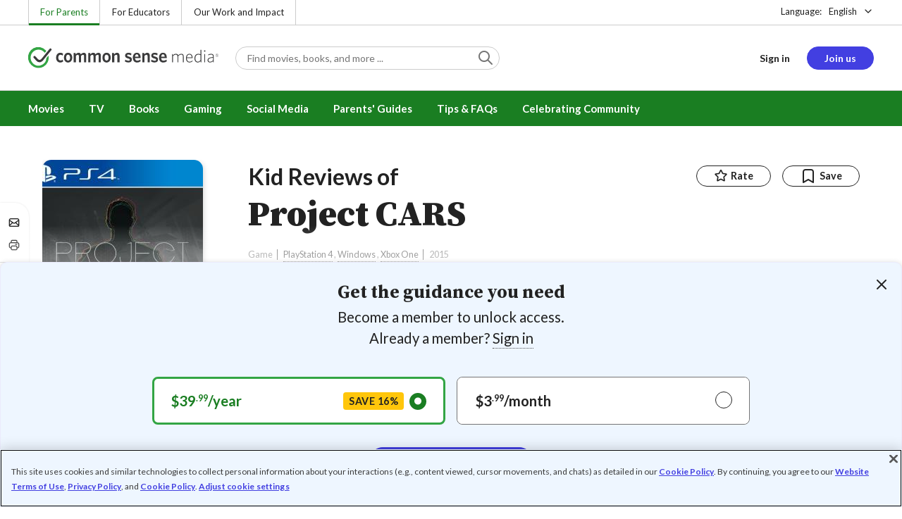

--- FILE ---
content_type: text/css
request_url: https://www.commonsensemedia.org/sites/default/files/css/css_QQJvPIzCtGXc2-Sj6tVE-pJo7OQ4oN1zENjZefyjwAo.css?delta=1&language=en&theme=common_sense_media_theme&include=eJyVlWty6yAMhTcU6iVlZKxiTQAxSE6a3ZfQ3L6uG5Q_nsF8R8gHSfacEuejYBacfF-cSF9CpeXg9_dErxHl5-4r592NY8KF4KgrJpxC5BniF1Z71MIZs8rLd5lz_uReuSbnW-DKcUwXLnzGOgYrKOUw5iTSYokn7AmikxUqOmr5Gj5NYR5Dm2B1ATO2jHHpTjTQqJMtJajXES3NZdbGw8zbMPYn7blcK4XVrkiYNzOc8SIRVcf2f0oEofrVjn-7tLFoRWil4CLksEFAJxdSv1qyuysTUDZacFcoF5fhbOb7pdtO6GjkcEuJF9jpLUnHr6X7d8RfFv-iK54JLw68EmcrTan5aoVv_WBl_-rifVoRxE7fHs-wbua3p_g2O5WruEL-tDNVHigrxj40WhmRf066O5se8VyGvGVG_pL0Ki1xExcs193xj7TERZKdyfRIIdr-CqIWr37ougP3ydy7_FCWeRJS_K8xp48XB7mKYprmVmnv5hfmcg
body_size: 24690
content:
/* @license GPL-2.0-or-later https://www.drupal.org/licensing/faq */
.form-control{line-height:1.125;font-size:1rem;border-radius:.25rem;padding:.5rem 1rem;border-style:solid;border-width:.0625rem;display:block;width:100%;color:#222;background-color:#fff;background-image:none;background-clip:padding-box;border-color:#ccc}.form-control::placeholder{color:#757575;opacity:1}.form-control:hover{border-color:#222}.form-control:focus{border:1px solid #fff;outline:0;box-shadow:0 0 0 2px #423fe1}.form-control[readonly]{background-color:#efefef;opacity:1}.form-control:disabled{color:#ccc;cursor:not-allowed;background-color:#efefef;border-color:#efefef;opacity:1}.form-control:disabled::placeholder{color:#ccc}.form-control.error{border-color:#bd081c}.form-control.error~.form-feedback--invalid{display:block}.form-control.error~.form-feedback--invalid~.form-help{display:none}select.form-control::-ms-expand{background-color:transparent;border:0}select.form-control:focus::-ms-value{color:#222;background-color:#fff}select.form-control:not([multiple]){background:#fff url(//d2hralswu9lj8u.cloudfront.net/cs-icons/1.2.2/svg/global/black/chevron-down.svg)no-repeat right .75rem center;background-size:1.5rem;-webkit-appearance:none;appearance:none}.form-control--lg,.form-control--sm{line-height:1.125;border-radius:.25rem;border-style:solid;border-width:.0625rem}.form-control--sm{font-size:.875rem;padding:.4375rem 1rem}.form-control--lg{font-size:1rem;padding:.6875rem 1rem}.form-control--disabled{color:#ccc;cursor:not-allowed;background-color:#efefef;border-color:#efefef;opacity:1}.form-control--disabled::placeholder{color:#ccc}.form-label{line-height:normal;font-size:.875rem;display:inline-block;margin-bottom:.5rem}.form-label--required::after{margin-left:.25rem;color:#bd081c;content:"*"}.form-control-group{display:flex}.form-control-group input:focus{z-index:5}.form-control-group input:not(:last-child){border-top-right-radius:0;border-bottom-right-radius:0}.form-control-group-append{border-top-left-radius:0;border-bottom-left-radius:0}
@keyframes cs-loader{0%{transform:rotate(0deg)}to{transform:rotate(360deg)}}.loader,.loader div{width:2rem;height:2rem}.loader{position:relative;display:inline-block;color:#757575}.loader div{border-width:5px;position:absolute;border-color:currentcolor transparent transparent;border-style:solid;border-radius:50%;animation:cs-loader 1.2s cubic-bezier(.5,0,.5,1) infinite}.loader div:nth-child(1){animation-delay:-.45s}.loader div:nth-child(2){animation-delay:-.3s}.loader div:nth-child(3){animation-delay:-.15s}.loader--sm,.loader--sm div{width:1rem;height:1rem}.loader--sm div{border-width:3px}.loader--lg,.loader--lg div{width:3rem;height:3rem}.loader--lg div{border-width:6px}.loader--centered{position:absolute;top:50%;left:50%;transform:translateY(-50%) translateX(-50%)}.loader-cover{position:absolute;inset:0;background-color:#fff;opacity:.5}
.tippy-box{border-radius:.2rem;position:relative;background-color:#fff;border:1px solid #ccc;box-shadow:0 2px 8px rgba(0,0,0,.1);transition:box-shadow .2s}.tippy-box:focus,.tippy-box:hover{box-shadow:0 2px 32px rgba(0,0,0,.1)}.tippy-box[data-animation=fade]{transition-property:transform,visibility,opacity}.tippy-box[data-animation=fade][data-state=hidden]{opacity:0}.tippy-box[data-theme=dark]{background-color:#000;border:1px solid #000}.tippy-box[data-theme=dark] .tippy-content{color:#fff}.tippy-box[data-theme=dark] .tippy-arrow,.tippy-box[data-theme=dark] .tippy-arrow::after{border-color:#000}.tippy-arrow,.tippy-arrow::after{border-color:#ccc;position:absolute;border-style:solid}.tippy-arrow::after{content:"";border-color:#fff}.tippy-box[data-placement^=top] .tippy-arrow{bottom:-6px;left:calc(50% - 6px);border-width:6px 6px 0;border-right-color:transparent;border-bottom-color:transparent;border-left-color:transparent}.tippy-box[data-placement^=top] .tippy-arrow::after{border-right-color:transparent;border-bottom-color:transparent;border-left-color:transparent;top:-6px;left:-5px;border-width:5px 5px 0}.tippy-box[data-placement^=right] .tippy-arrow{top:calc(50% - 6px);left:-6px;border-width:6px 6px 6px 0;border-top-color:transparent;border-bottom-color:transparent;border-left-color:transparent}.tippy-box[data-placement^=right] .tippy-arrow::after{border-top-color:transparent;border-bottom-color:transparent;border-left-color:transparent;top:-5px;left:1px;border-width:5px 5px 5px 0}.tippy-box[data-placement^=bottom] .tippy-arrow{top:-6px;left:calc(50% - 6px);border-width:0 6px 6px;border-top-color:transparent;border-right-color:transparent;border-left-color:transparent}.tippy-box[data-placement^=bottom] .tippy-arrow::after{border-top-color:transparent;border-right-color:transparent;border-left-color:transparent;top:1px;left:-5px;border-width:0 5px 5px}.tippy-box[data-placement^=left] .tippy-arrow{top:calc(50% - 6px);right:-6px;border-width:6px 0 6px 6px;border-top-color:transparent;border-right-color:transparent;border-bottom-color:transparent}.tippy-box[data-placement^=left] .tippy-arrow::after{border-top-color:transparent;border-right-color:transparent;border-bottom-color:transparent;top:-5px;left:-6px;border-width:5px 0 5px 5px}.tippy-content{line-height:1.5;font-size:.889rem;padding:1rem;color:#000;word-wrap:break-word}.tippy-content p:last-child{margin-bottom:0}.tippy-title{margin-bottom:.5rem;font-size:1rem;font-weight:700}.tippy-actions{margin-top:1.5rem}.tippy-actions .btn:not(:first-child),.tippy-actions :not(:first-child){margin-left:1rem}
@keyframes wobble{0%{transform:scale(.8)}20%{transform:scale(1.1)}40%{transform:scale(.9)}60%{transform:scale(1.05)}80%{transform:scale(.96)}to{transform:scale(1)}}.rating{line-height:1.5;font-size:1rem}button.rating{display:inline-block;padding:0;white-space:nowrap;cursor:pointer;-webkit-user-select:none;user-select:none;border:0;position:relative;display:inline-flex;flex-flow:wrap;align-content:flex-start;max-width:12.5rem;height:4.875rem;margin-right:1.5rem;font-weight:400;text-align:left;vertical-align:middle;line-height:normal;font-size:inherit;border-radius:.25rem;padding:.5rem 1rem;border-style:solid;border-width:.0625rem;color:#222;background-color:#fff;border-color:#ccc}.open>button.rating.dropdown-toggle,button.rating.active,button.rating:active,button.rating:hover{color:#222;background-color:#fff;border-color:#757575}button.rating.disabled,button.rating:disabled,button.rating[disabled]{pointer-events:none;cursor:default;opacity:.6}button.rating.disabled:focus,button.rating.disabled:hover,button.rating:disabled:focus,button.rating:disabled:hover,button.rating[disabled]:focus,button.rating[disabled]:hover{color:#222;background-color:#fff;border-color:#ccc}button.rating.focus,button.rating:focus{color:#222;background-color:#fff}button.rating.active,button.rating:active{outline:0}button.rating.focus,button.rating:focus{border:1px solid #fff;outline:0;box-shadow:0 0 0 2px #423fe1}button.rating:last-child{margin-right:0}.rating__age::before,.rating__seal::before,button.rating::after{display:inline-block;font-family:"cs-global-icons";font-style:normal;font-weight:400;font-variant:normal;line-height:1;text-decoration:inherit;text-transform:none;-moz-osx-font-smoothing:grayscale;-webkit-font-smoothing:antialiased;text-rendering:optimizelegibility;vertical-align:inherit}button.rating::after{font-size:1.25rem;content:"";position:absolute;top:50%;right:1rem;color:#999;transform:translateY(-50%)}button.rating .rating__label{line-height:1rem;font-size:.889rem;flex:1 1 100%;margin-bottom:.5rem}button.rating .rating__score{align-self:center}.rating>[class^=icon-]{line-height:1;font-size:1.266rem;margin-right:.5rem;vertical-align:middle}.rating>[class^=icon-]::before,.rating__privacy [class^=icon-privacy-]::before{vertical-align:initial}.rating>[class^=icon-].icon-alert,.rating>[class^=icon-].icon-alert+.rating__score{color:#bd081c}.rating__age,.rating__score,.rating__seal{display:inline-flex;align-items:center;vertical-align:middle;line-height:1.5;font-size:1rem}.rating__age::before,.rating__seal::before{width:2.25rem;height:2.25rem;font-size:inherit;content:url(//d2hralswu9lj8u.cloudfront.net/cs-icons/1.2.2/svg/global/color/logo-checkmark-green.svg)}.rating__seal::before{width:2.1875rem;height:2.1875rem;content:url(//d2hralswu9lj8u.cloudfront.net/cs-icons/1.2.2/svg/global/color/logo-checkmark-selection.svg)}.rating__score{font-size:.889rem;color:#757575}.rating__score>[class^=icon-]{line-height:1;font-size:1rem;color:#ccc}.rating__score>.icon-star-solid.active,.rating__score>.icon-star-solid.focus{color:#1a7e22}.rating__score>.icon-circle-solid.active,.rating__score>.icon-circle-solid.focus{color:#222}.rating__score input[type=radio]{padding:0;margin:0;-webkit-appearance:none;appearance:none}.rating__score button{display:inline-block;padding:0;font-size:inherit;color:#222;white-space:nowrap;cursor:pointer;-webkit-user-select:none;user-select:none;background-color:transparent;border:0}.rating__score button:focus{outline:0}.rating__label{line-height:15px;font-size:.75rem;display:block;margin-bottom:.25rem;font-weight:700;white-space:normal}.rating__privacy{font-weight:700;white-space:nowrap}.rating__privacy [class^=icon-privacy-]{line-height:1.5;font-size:2.027rem;vertical-align:middle}.rating__privacy .rating__score{line-height:1.5;font-size:2.027rem;color:#222}.rating__privacy .rating__label{line-height:1.5;font-size:1rem;border-radius:.25rem;display:inline-flex;align-items:center;justify-content:center;max-width:none;min-height:1.875rem;padding:0 1.5rem;margin:0 0 0 .5rem;text-align:center;vertical-align:middle;background-color:#999}.rating__privacy [class^=icon-privacy-use-responsibly]{color:#23b5e8}.rating__privacy [class^=icon-privacy-use-responsibly]~.rating__label{color:#fff;background-color:#23b5e8}.rating__privacy [class^=icon-privacy-caution]{color:orange}.rating__privacy [class^=icon-privacy-caution]~.rating__label{color:#fff;background-color:orange}.rating__privacy [class^=icon-privacy-not-rec]{color:#f25555}.rating__privacy [class^=icon-privacy-not-rec]~.rating__label{color:#fff;background-color:#f25555}.rating--inline{display:inline-block}.rating--inline+.rating--inline{margin-top:0}.rating--inline:not(:last-child){margin-right:1rem}.rating--user .rating__age::before{display:none;content:""}.rating--user .rating__score>.icon-star-solid.active{color:#535353}.rating--reverse{color:#fff}.rating--interactive .rating__label{line-height:1.5;font-size:1rem;max-width:none;font-weight:700}.rating--interactive .rating__score>[class^=icon]{cursor:pointer}.rating--interactive .rating__score>[class^=icon].active{animation:wobble .8s ease-out;color:#222}.rating--interactive .rating__score>[class^=icon].focus{color:#222}.rating--interactive .rating__score>[class^=icon].active-unfocus{color:#757575}.rating--interactive .rating__score+small{display:inline;padding-left:1rem;color:#222;vertical-align:middle}.rating--interactive-stacked .rating__score+small{display:block;padding:0;margin-top:.5rem;line-height:1;text-align:right}button.rating--disabled{cursor:default}button.rating--disabled:hover{border-color:#ccc}button.rating--disabled.focus,button.rating--disabled:focus{border-color:#ccc;box-shadow:unset}button.rating--disabled::after{content:unset}.rating--xs,.rating--xs .rating__age,.rating--xs .rating__seal{line-height:1.5;font-size:.79rem}.rating--xs .rating__age::before,.rating--xs .rating__seal::before{width:1.375rem;height:1.375rem}.rating--xs .rating__privacy{font-weight:400}.rating--xs .rating__privacy .rating__score,.rating--xs .rating__privacy [class^=icon-privacy-]{line-height:1.5;font-size:1rem}.rating--xs .rating__privacy .rating__label{line-height:1.5;font-size:1rem;display:inline;min-width:auto;padding:0;margin:0;font-weight:400;color:#222;background:0 0}.rating--xs .rating__privacy .rating__label::before{color:#ccc;content:" | "}.rating--sm,.rating--sm .rating__age,.rating--sm .rating__seal{line-height:1.5;font-size:.889rem}.rating--sm .rating__age::before,.rating--sm .rating__seal::before{width:1.5625rem;height:1.5625rem}.rating--sm .rating__score>[class^=icon]{line-height:1;font-size:.79rem}.rating--sm .rating__privacy{font-weight:400}.rating--sm .rating__privacy .rating__score,.rating--sm .rating__privacy [class^=icon-privacy-]{line-height:1.5;font-size:1.266rem}.rating--sm .rating__privacy .rating__label{line-height:1.5;font-size:.79rem;min-width:5rem;min-height:1.25rem}.rating--lg,.rating--lg .rating__age,.rating--lg .rating__seal{line-height:1.5;font-size:1.125rem}.rating--lg .rating__age::before,.rating--lg .rating__seal::before{width:2.5rem;height:2.5rem}.rating--lg .rating__score>[class^=icon]{line-height:1;font-size:1.266rem}.rating--lg .rating__privacy{font-weight:400}.rating--lg .rating__privacy .rating__score,.rating--lg .rating__privacy [class^=icon-privacy-]{line-height:1.5;font-size:2.566rem}.rating--lg .rating__privacy .rating__label{line-height:1.5;font-size:1.266rem;min-width:11.0625rem;min-height:2.625rem}.rating--xlg,.rating--xlg .rating__age,.rating--xlg .rating__seal{line-height:1.5;font-size:1.602rem}.rating--xlg .rating__age::before,.rating--xlg .rating__seal::before{width:2.8125rem;height:2.8125rem}.rating--muted,.rating--muted .rating__score{color:#757575}
.slider{position:relative;width:100%;box-sizing:border-box}.slider *{box-sizing:inherit}.slider__track{overflow:hidden}.slider__slides{position:relative;width:100%;list-style:none;-webkit-backface-visibility:hidden;backface-visibility:hidden;transform-style:preserve-3d;touch-action:pan-Y;overflow:hidden;padding:0;white-space:nowrap;display:flex;flex-wrap:nowrap;will-change:transform}.slider__slide a,.slider__slides--dragging{-webkit-user-select:none;user-select:none}.slider__slide{width:100%;height:100%;flex-shrink:0;white-space:normal;-webkit-tap-highlight-color:transparent}.slider__slide a{-webkit-user-drag:none;-moz-user-select:none;-ms-user-select:none}.slider__arrows,.slider__bullets,.slider__slide{-webkit-touch-callout:none;-webkit-user-select:none;user-select:none}.slider--rtl{direction:rtl}.slider__track-wrapper{overflow:hidden}.slider__slides{margin:0}.slider__arrows{position:absolute;top:calc(50% - 1.25rem);width:100%}.slider__bullets:not(.hidden)+.slider__arrows{margin-top:-.75rem}.slider__arrow{box-shadow:0 2px 8px rgba(0,0,0,.2);transition:box-shadow .2s;width:2.5rem;height:2.5rem;font-size:1.25rem;line-height:1rem;color:#222;cursor:pointer;background-color:#fff;border:0;border-radius:50%}.slider__arrow:focus-visible,.slider__arrow:hover{background-color:#efefef}.slider__arrow--left{position:absolute;left:-1.25rem;letter-spacing:.1rem}.slider__arrow--right{position:absolute;right:-1.25rem;letter-spacing:-.1rem}.slider__bullets{display:flex;justify-content:center;margin-top:2rem}.slider__bullet{width:.5rem;height:.5rem;padding:0;cursor:pointer;background-color:#ccc;border:0;border-radius:50%}.slider__bullet.glide__bullet--active,.slider__bullet:focus-visible,.slider__bullet:hover{background-color:#222}.slider__bullet+.slider__bullet{margin-left:.5rem}.slider--peeking-right .slider__track{width:90%;overflow:visible}.slider--peeking-right .slider__track::after{position:absolute;top:-1.5rem;right:0;bottom:-1.5rem;width:.3125rem;content:"";background-image:radial-gradient(at 100% 50%,rgba(0,0,0,.5)0,transparent 75%);border-right:1px solid rgba(255,255,255,.2)}.slider--peeking-both .slider__track{width:80%;margin:auto;overflow:visible}.slider--peeking-both .slider__slide{padding:0 .5rem;opacity:.5}.slider--peeking-both .slider__slide a{cursor:grabbing}.slider--peeking-both .slider__slide.glide__slide--viewable{opacity:1}.slider--peeking-both .slider__slide.glide__slide--viewable a{cursor:pointer}.slider--lazy .slider__slides{visibility:hidden}.slider--disabled .slider__track::after{content:unset}.slider .slider__slide img{display:block}
.social-share-icons{box-sizing:border-box;background-color:#fff}.social-share-icons__group{margin:.75rem 0 0;font-size:1rem;line-height:1}.social-share-icons__group:first-child{margin-top:0}.social-share-icons__group+.social-share-icons__group{padding-top:.5rem;margin-top:.5rem;border-top:1px solid #ccc}.social-share-icons__group-more{text-align:center;border-top-width:0}.social-share-icons__group-more::before{transform:rotate(90deg)}.social-share-icons__group-more .social-share-icons__item{display:none}.social-share-icons__item{position:relative;display:inline-block;width:40px;padding:.5rem;margin:0}.social-share-icons__item:hover{cursor:pointer;background-color:#423fe1}.social-share-icons__item:hover .social-share-icons__item-link::before{color:#fff}.social-share-icons__item-link{padding:3px 0}.social-share-icons__item-link::before{width:1.5rem;font-size:1rem;line-height:1rem;color:#222;text-align:center}.social-share-icons__item-label{line-height:1.5;font-size:1rem}.social-share-icons--horizontal .social-share-icons__group+.social-share-icons__group{padding-top:.75rem}.social-share-icons--sticky{position:fixed;top:40%;left:0;z-index:2;display:none;width:41px;padding:.75rem 0;border:1px 1px 1px 0 solid #efefef;border-radius:0 20px 20px 0;box-shadow:0 0 3px 0 rgba(0,0,0,.1)}.social-share-icons--sticky.show-left{position:absolute;top:4rem}.social-share-icons--sticky .tippy-content{white-space:nowrap}@media (min-width:970px){.social-share-icons--sticky{display:block}}@media print{.social-share-icons{visibility:hidden}}
.tab{box-shadow:0 0 3px rgba(0,0,0,.2)}.tab__nav{display:flex;flex-wrap:wrap;padding:0;margin:0;list-style:none;border-bottom:1px solid #ccc}.tab__item:not(.dropdown__item){display:flex;flex:1 0 auto;border-left:1px solid #ccc}.tab__item:not(.dropdown__item):first-child{border-left:0}.tab__item:not(.dropdown__item)>a{padding:1rem;line-height:1.5;font-size:.889rem;display:block;flex:1;font-weight:700;text-align:center;text-decoration:none;text-transform:uppercase;color:#222}.tab__item:not(.dropdown__item)>a:visited{color:#222}.tab__item:not(.dropdown__item)>a:focus,.tab__item:not(.dropdown__item)>a:hover{color:#1a7e22}.tab__item:not(.dropdown__item)>a.active{position:relative}.tab__item:not(.dropdown__item)>a.active::before{position:absolute;right:0;bottom:-1px;left:0;display:block;height:.25rem;content:"";background-color:#33a544}.tab__item:not(.dropdown__item)>a.disabled{color:#757575}.tab__content,.tab__item.dropdown.active>a{position:relative}.tab__item.dropdown.active>a::before{position:absolute;right:0;bottom:-1px;left:0;display:block;height:.25rem;content:"";background-color:#33a544}.tab__item.dropdown>a{display:flex;align-items:center;justify-content:center}.tab__item.dropdown>a.active::before{display:none}.tab__item.dropdown>a[aria-expanded=true],.tab__item.dropdown>a[aria-expanded=true]:visited{color:#1a7e22}.tab__item.dropdown>a::after{display:inline-block;font-family:"cs-global-icons";font-size:1rem;font-style:normal;font-weight:400;font-variant:normal;text-decoration:inherit;text-transform:none;-moz-osx-font-smoothing:grayscale;-webkit-font-smoothing:antialiased;text-rendering:optimizelegibility;vertical-align:inherit;content:"";padding-left:.5rem;line-height:1}.tab__item.dropdown .dropdown__menu a{line-height:1.5;font-size:.889rem;font-weight:700;text-transform:uppercase}.tab__content{z-index:0;padding:1.5rem 1rem}@media (min-width:481px){.tab__content{padding:1.5rem 2rem}}.tab__pane{transition:opacity 150ms linear}.tab__pane.fade{opacity:0}.tab__pane:not(.active){display:none}.tab__pane p:last-child{margin-bottom:0}.tab--floating{border:0;box-shadow:none}.tab--floating .tab__nav{border-bottom:none}.tab--floating .tab__item:not(.dropdown__item){padding-right:1rem;padding-left:1rem;flex:0 0 auto;border-left:none}.tab--floating .tab__item:not(.dropdown__item):first-child{margin-left:0}.tab--floating .tab__item:not(.dropdown__item)>a{padding:1rem 0}.tab--floating .tab__item:not(.dropdown__item)>a.active::before{right:-1rem;left:-1rem}.tab--floating .tab__item.dropdown.active>a::before{right:-1rem;left:-1rem}.tab--floating .tab__content::after{position:absolute;inset:0;z-index:-1;display:block;background-color:#fff;box-shadow:0 0 3px rgba(0,0,0,.2)}.tab--fog-background .tab__content{margin-bottom:6.25rem}.tab--fog-background .tab__content::before{position:absolute;top:0;bottom:-6.25rem;left:50%;z-index:-1;display:block;width:100vw;margin-left:-50vw;content:"";background-color:#efefef}.tab--floating .tab__content{z-index:unset;background-color:#fff;border:1px solid #ccc}.tab--floating .tab__content::after{content:unset}
.user-generated-content{display:flex;flex-flow:row wrap;position:relative;padding:1.5rem}.user-generated-content__author{flex:1 1;min-width:135px;max-width:62%;margin:0 2rem 1.5rem 0}.user-generated-content__author-summary .user-summary__avatar img{width:1.625rem;min-width:1.625rem;height:1.625rem;min-height:1.625rem}.user-generated-content__author-summary .user-summary__name::after{margin-left:-.125rem;font-weight:400;content:","}.user-generated-content__author-summary .user-summary__title{display:inline;font-size:inherit}.user-generated-content__content{flex:4 1;min-width:68%;max-width:100%}.user-generated-content__date{line-height:1.5;font-size:.889rem;position:absolute;top:1.5rem;right:1.5rem;max-width:32%;color:#757575;text-align:right}.user-generated-content__rating{max-width:60%;margin-bottom:1rem}.user-generated-content__title{line-height:24px;font-size:1rem;margin-bottom:.25rem}.user-generated-content__body{margin-bottom:1.25rem}.user-generated-content__body .reveal{position:relative;text-align:left}.user-generated-content__body .reveal.show{padding-bottom:1.25rem}.user-generated-content--media .user-generated-content__media h3,.user-generated-content__body .reveal .reveal__content{margin-bottom:0}.user-generated-content__body .reveal .reveal__trigger{position:absolute;right:0;bottom:0;z-index:1;line-height:1;background-color:#fff}.user-generated-content__body .reveal .reveal__trigger::before{position:absolute;left:-.5625rem;width:.5rem;height:100%;content:"";background-color:#fff}.user-generated-content__body .reveal .reveal__trigger::after{content:unset}.user-generated-content__body .reveal__content.collapse:not(.show){max-height:4.5rem}.user-generated-content__grid-rating{display:flex;flex-flow:row wrap;margin:0-1rem 1.5rem}.user-generated-content__grid-rating>p{line-height:1.5;font-size:.889rem;flex:1 1 100%;margin:0 1rem .25rem}.user-generated-content__grid-rating-column{margin:0 1rem 0 0}.user-generated-content__grid-rating-column li{line-height:1.5;font-size:.889rem}.user-generated-content__reactions{line-height:1.5;font-size:.889rem;margin-bottom:1rem;color:#757575}.user-generated-content__actions{display:flex;flex-flow:row wrap}.user-generated-content__actions .user-generated-content__action-helpful,.user-generated-content__actions .user-generated-content__action-report,.user-generated-content__actions .user-generated-content__actions-right>button,.user-generated-content__actions>button{display:inline-block;padding:0;font-size:inherit;white-space:nowrap;cursor:pointer;-webkit-user-select:none;user-select:none;background-color:transparent;border:0;line-height:1.5;font-size:.889rem;font-weight:700;color:#222}.user-generated-content__actions .user-generated-content__action-helpful.active,.user-generated-content__actions .user-generated-content__action-helpful:active,.user-generated-content__actions .user-generated-content__action-report.active,.user-generated-content__actions .user-generated-content__action-report:active,.user-generated-content__actions .user-generated-content__actions-right>button.active,.user-generated-content__actions .user-generated-content__actions-right>button:active,.user-generated-content__actions>button.active,.user-generated-content__actions>button:active{outline:0}.user-generated-content__actions .user-generated-content__action-helpful::before,.user-generated-content__actions .user-generated-content__action-report::before,.user-generated-content__actions .user-generated-content__actions-right>button::before,.user-generated-content__actions>button::before{margin-right:.5rem;font-size:1.25rem;color:#757575}.user-generated-content__actions .user-generated-content__action-helpful.active,.user-generated-content__actions .user-generated-content__action-helpful.active::before,.user-generated-content__actions .user-generated-content__action-report.active,.user-generated-content__actions .user-generated-content__action-report.active::before,.user-generated-content__actions .user-generated-content__actions-right>button.active,.user-generated-content__actions .user-generated-content__actions-right>button.active::before,.user-generated-content__actions-right .dropdown__toggle.active::before,.user-generated-content__actions>button.active,.user-generated-content__actions>button.active::before{color:#1a7e22}.user-generated-content__actions .user-generated-content__action-helpful{margin-right:1.5rem}.user-generated-content__actions-right{margin-left:auto}.user-generated-content--media .user-generated-content__media-image img,.user-generated-content__actions-right .dropdown__toggle::before{vertical-align:middle}.user-generated-content__actions-right .dropdown__toggle::after{content:unset}.user-generated-content__actions-right .dropdown__menu{min-width:8rem}.user-generated-content--body-lg .user-generated-content__body .reveal__content.collapse:not(.show){max-height:7.4375rem}.user-generated-content--media .user-generated-content__author{min-width:100%;max-width:100%}.user-generated-content--media .user-generated-content__media{display:flex}.user-generated-content--media .user-generated-content__media span{color:#757575}.user-generated-content--media .user-generated-content__media-image{margin-right:1.5rem}.user-generated-content--media .user-generated-content__content{position:relative}.user-generated-content--media .user-generated-content__date{top:0;right:0;line-height:2}.user-generated-content__media-image.review-image.review-image--selection::before{right:-1.6rem;bottom:-1.4rem;width:5rem}
.user-summary{display:flex;flex-flow:row nowrap}.user-summary+.user-summary{margin-top:1rem}.user-summary__avatar{flex:0 1 auto;margin-right:.5rem}.user-summary__avatar img{width:2rem;min-width:2rem;height:2rem;min-height:2rem}.user-summary__right{display:flex;flex:1 1 0;flex-flow:row wrap;align-content:center}.user-summary__body{line-height:1.35;font-size:.889rem}.user-summary__name{display:inline-block;font-weight:700;overflow-wrap:anywhere}.user-summary__name a:not(.link){padding-bottom:.125rem;font-size:inherit;color:#222;text-decoration:none;border-bottom:1px dotted #535353;border-bottom-color:transparent}.user-summary__name a:not(.link):active,.user-summary__name a:not(.link):hover{color:#423fe1;text-decoration:none;cursor:pointer;border-bottom:1px dotted #423fe1}.user-summary__name a:not(.link):focus{border-color:transparent;outline:1px dotted;outline-color:#423fe1;outline-offset:0}.user-summary__name buttona:not(.link),inputa:not(.link){padding-top:0;padding-right:0;padding-left:0;background-color:transparent;border-top:none;border-right:none;border-left:none}.user-summary__name+.user-summary__title{line-height:1.35;font-size:.79rem;font-weight:400}.user-summary__title{display:block;font-weight:700;color:#757575}.user-summary__title span::after{margin:0 .375rem 0 .5rem;content:"·"}.user-summary__title span:last-child::after{content:""}.user-summary__location{line-height:1.35;font-size:.79rem;display:flex;flex-flow:wrap;color:#757575}.user-summary--location .user-summary__title{font-weight:700}.user-summary--large+.user-summary--large{margin-top:2rem}.user-summary--large .user-summary__avatar{margin-right:1rem}.user-summary--large .user-summary__avatar img{width:4rem;min-width:4rem;height:4rem;min-height:4rem}.user-summary--large .user-summary__name{line-height:1.5;font-size:1rem}.user-summary--large .user-summary__location,.user-summary--large .user-summary__title{font-size:inherit}.user-summary--small .user-summary__avatar img{width:1.625rem;min-width:1.625rem;height:1.625rem;min-height:1.625rem}.user-summary--small .user-summary__name::after{margin-left:-.125rem;font-weight:400;content:","}.user-summary--small .user-summary__title{display:inline;font-size:inherit}.user-summary--stacked{flex-wrap:wrap}.user-summary--stacked .user-summary__avatar{margin-right:.5rem;margin-bottom:.5rem}.user-summary--stacked .user-summary__right{flex:1 1 100%;max-width:unset}.user-summary--stacked .user-summary__name{margin-bottom:.25rem}.user-summary-placeholder .user-summary__avatar{border-radius:100%}.user-summary-placeholder .user-summary__avatar.placeholder{align-self:flex-start;width:auto}.user-summary-placeholder .user-summary__body{flex:1}.user-summary-placeholder .user-summary__name.placeholder+.user-summary__title{margin-top:.25rem}.user-summary-placeholder .user-summary__title.placeholder{display:inline-block}
.footer-about{padding-bottom:1.5rem;line-height:21px;color:#757575;text-align:center;border-bottom:1px solid #ccc}.footer-about::before{display:inline-block;width:160px;margin:0 20%;content:url(/themes/custom/common_sense/components/commonsense/footer/cs-footer-about/./images/LOGO-Common_Sense-RGB.svg)}.footer-about .footer-about-info{margin:1.5rem 0}.footer-about .footer-about-donate{font-weight:700}@media (min-width:970px){.footer-about{padding-right:2rem;margin-bottom:0;text-align:left;border-bottom:0}.footer-about.row--justify-center{justify-content:flex-start}.footer-about::before{width:116px;margin:0}.footer-about .footer-about-info{max-width:unset}}
.footer-copyright-wrapper{width:calc(100vw - 1rem);margin:0 calc(50% - 50vw + 7px);border-top:1px solid #ccc}.footer-copyright{max-width:1200px;padding:2rem 1rem;margin:0 auto;font-size:11px}.footer-copyright .footer-copyright-links{margin-bottom:1rem;line-height:21px}.footer-copyright .footer-copyright-trademark{line-height:1rem}.footer-copyright a{font-size:14px;white-space:nowrap}.footer-copyright i{padding:0 .5rem;font-size:1rem;vertical-align:top}.footer-copyright #ot-sdk-btn.ot-sdk-show-settings{padding-bottom:.125rem;color:#222;text-decoration:none;border-bottom:1px dotted #535353;height:22px;font-size:14px;line-height:1.5}.footer-copyright #ot-sdk-btn.ot-sdk-show-settings:active,.footer-copyright #ot-sdk-btn.ot-sdk-show-settings:hover{color:#423fe1;text-decoration:none;cursor:pointer;border-bottom:1px dotted #423fe1}.footer-copyright #ot-sdk-btn.ot-sdk-show-settings:focus{border-color:transparent;outline:1px dotted;outline-color:#423fe1;outline-offset:0}.footer-copyright button#ot-sdk-btn.ot-sdk-show-settings,input#ot-sdk-btn.ot-sdk-show-settings{padding-top:0;padding-right:0;padding-left:0;background-color:transparent;border-top:none;border-right:none;border-left:none}@media (min-width:481px){.footer-copyright{padding:2rem 1.5rem}}@media (min-width:768px){.footer-copyright{padding:2rem}}
body{content:"xs landscape"}@media (min-width:481px){body{content:"sm"}}@media (min-width:481px) and (orientation:landscape){body{content:"sm landscape"}}@media (min-width:768px){body{content:"md"}}@media (min-width:768px) and (orientation:landscape){body{content:"md landscape"}}@media (min-width:970px){body{content:"lg"}}@media (min-width:970px) and (orientation:landscape){body{content:"lg landscape"}}@media (min-width:1200px){body{content:"xl"}}@media (min-width:1200px) and (orientation:landscape){body{content:"xl landscape"}}
.menu{padding:0;margin:0;list-style:none}.menu a{color:#222}@media (min-width:970px){.menu-hierarchical{position:relative;padding:0}.menu-hierarchical .menu-item{padding:0;list-style:none}.menu-hierarchical .menu-item>.menu{overflow:visible}.menu-hierarchical .menu-item>a{display:block;padding:1.5rem 0}.menu-hierarchical .menu-item--content{display:initial}.menu-hierarchical .menu-item--content img{margin-bottom:.75rem}.menu-hierarchical .menu-item--content h3{font-size:.89rem;line-height:1.25}.menu-hierarchical .menu-item--depth-1{display:inline-block;border-bottom:none}.menu-hierarchical .menu-item--depth-1:hover>a{z-index:1006}.menu-hierarchical .menu-item--depth-1:hover>.menu{max-height:32rem;transition:max-height 500ms ease-out 50ms}.menu-hierarchical .menu-item--depth-1.menu-item--active-trail{background-color:#005700}.menu-hierarchical .menu-item--depth-1.menu-item--desktop-hidden,.menu-hierarchical .menu-item--depth-1.menu-item--desktop-hidden.menu-item--mobile-hamburger,.menu-hierarchical .menu-item--desktop-hidden>a{display:none}.menu-hierarchical .menu-item--depth-1>a{position:relative;z-index:99;transition:all 100ms 50ms}.menu-hierarchical .menu-item--depth-1>.menu{box-shadow:0 2px 8px rgba(0,0,0,.2);position:absolute;top:51px;right:0;left:0;z-index:1005;max-height:0;overflow:hidden;background-color:#fff;transition:max-height 100ms 150ms}.menu-hierarchical .menu-item--depth-2>a{padding:.5rem 0;font-size:20px;line-height:1.25;color:#1a7e22;cursor:default}.menu-hierarchical .menu-item--depth-3>a{padding:.5rem 0;font-size:14px}.menu-hierarchical .menu-item--depth-3>a.is-active,.menu-hierarchical .menu-item--depth-3>a:hover{color:#999}.menu-hierarchical .menu-item--depth-3+.menu-item--content img{margin-top:2rem}}
.accordion+.accordion,.accordion__item+.accordion__item{margin-top:1.5rem}.accordion__group-title{margin-bottom:0;border-bottom:1px solid #ccc;margin-top:0;margin-bottom:1.5rem;font-family:"Lato",helvetica,arial,sans-serif;font-weight:700;color:inherit;line-height:1.25;font-size:1.266rem;padding:1.5rem .0625rem 1rem}@media (min-width:481px){.accordion__group-title{padding:1.5rem 1rem 1rem}}.accordion__item{border:1px solid #ccc;box-shadow:0 2px 8px rgba(0,0,0,.1);padding:.0625rem 1rem}@media (min-width:481px){.accordion__item{padding:.0625rem 2rem}}.accordion__header{padding-top:1rem;padding-bottom:1rem;position:relative;display:flex;flex-wrap:wrap}.accordion__header>*{flex:1;align-self:center}.accordion__header h1,.accordion__header h2,.accordion__header h3,.accordion__header h4,.accordion__header h5{display:flex;flex-direction:row;align-items:center;margin-bottom:0;line-height:inherit}.accordion__header h1[class^=icon]::after,.accordion__header h1[class^=icon]::before,.accordion__header h2[class^=icon]::after,.accordion__header h2[class^=icon]::before,.accordion__header h3[class^=icon]::after,.accordion__header h3[class^=icon]::before,.accordion__header h4[class^=icon]::after,.accordion__header h4[class^=icon]::before,.accordion__header h5[class^=icon]::after,.accordion__header h5[class^=icon]::before{font-size:2rem}.accordion__header h1>img,.accordion__header h2>img,.accordion__header h3>img,.accordion__header h4>img,.accordion__header h5>img{height:2rem!important}.accordion__header h1>img,.accordion__header h1[class^=icon]::after,.accordion__header h1[class^=icon]::before,.accordion__header h2>img,.accordion__header h2[class^=icon]::after,.accordion__header h2[class^=icon]::before,.accordion__header h3>img,.accordion__header h3[class^=icon]::after,.accordion__header h3[class^=icon]::before,.accordion__header h4>img,.accordion__header h4[class^=icon]::after,.accordion__header h4[class^=icon]::before,.accordion__header h5>img,.accordion__header h5[class^=icon]::after,.accordion__header h5[class^=icon]::before{margin-right:1rem}.accordion__header-info{flex:0;margin-right:calc(1rem + 24px);white-space:nowrap}.accordion__header-arrow{position:absolute;top:50%;right:0;display:inline-flex;flex:0;color:#33a544;transform:translate(0,-50%)}.accordion__header-arrow::before{display:inline-block;font-family:"cs-global-icons";font-size:1.5rem;font-style:normal;font-weight:400;font-variant:normal;line-height:1;text-decoration:inherit;text-transform:none;-moz-osx-font-smoothing:grayscale;-webkit-font-smoothing:antialiased;text-rendering:optimizelegibility;vertical-align:inherit;content:"";transition:transform .2s ease;transition-delay:.08s}.collapsed .accordion__header-arrow::before{transform:rotate(-90deg)}.accordion__header-description{flex-basis:100%;padding-right:1.5rem;margin-bottom:0}.accordion__body.collapse{transition:max-height .5s ease}.accordion__body.collapse:not(.show){max-height:0;overflow:hidden}.accordion__body.collapse.show{max-height:unset}.accordion__body :last-child,.accordion__body p:last-child{margin-bottom:1.5rem}.accordion--group{padding-right:1rem;padding-left:1rem;border:1px solid #ccc;box-shadow:0 2px 8px rgba(0,0,0,.1)}.accordion--group .accordion__item{border:0;box-shadow:none;padding:.0625rem}.accordion--group .accordion__item:focus,.accordion--group .accordion__item:hover{box-shadow:none}@media (min-width:481px){.accordion--group .accordion__item{padding:.0625rem 1rem}}.accordion--group .accordion__item+.accordion__item{margin-top:0;border-top:1px solid #ccc}.accordion--group .accordion__header h3,.accordion--group .accordion__header:not(.close){font-weight:400}.accordion--peek .accordion__item{padding-top:1rem;padding-bottom:1rem}.accordion--peek .accordion__header{margin-bottom:.5rem;padding:0}.accordion--peek .accordion__body.collapse:not(.show){max-height:1.5rem}.accordion--peek .accordion__body :last-child,.accordion--peek .accordion__body p:last-child{margin-bottom:0}.accordion--float{padding:0;border:0;box-shadow:none}.accordion--float .accordion__item{padding-top:1.5rem;padding-bottom:1.5rem}
.mobile-menu{padding:0;margin-bottom:2rem}.mobile-menu .mobile-menu-group{padding:0 1rem}.mobile-menu .accordion,.mobile-menu.accordion{border:0;box-shadow:none}.mobile-menu .accordion .accordion,.mobile-menu.accordion .accordion{padding-left:0}.mobile-menu .accordion .accordion .accordion__item,.mobile-menu.accordion .accordion .accordion__item{border:0}.mobile-menu .accordion .accordion .accordion__header,.mobile-menu.accordion .accordion .accordion__header{padding-top:0}.mobile-menu .accordion .accordion .accordion__header-arrow,.mobile-menu.accordion .accordion .accordion__header-arrow{top:10px}.mobile-menu .accordion .accordion .accordion__body,.mobile-menu.accordion .accordion .accordion__body{margin-bottom:0}.mobile-menu .accordion__item{padding:0}.mobile-menu .accordion__header{padding:1.5rem 0;cursor:pointer}.mobile-menu .accordion__header:not(.collapsed) .accordion__header-arrow,.mobile-menu .accordion__header:not(.collapsed) h4{font-weight:700;color:#1a7e22}.mobile-menu .accordion__header h4{font-weight:400}.mobile-menu .accordion__header-arrow{color:#757575}.mobile-menu .accordion__body{padding-left:1.5rem}.mobile-menu .accordion__body>:last-child{margin-bottom:0}.mobile-menu .menu-item--depth-3{padding-bottom:1.5rem;margin:0;font-size:18px}.menu-hierarchical .menu-item--depth-1.menu-item--mobile-hamburger,.menu-hierarchical .menu-item--mobile-hidden,.mobile-menu .menu-item--content,.mobile-menu .menu-item--mobile-hidden{display:none}@media (min-width:970px){.menu-hierarchical .menu-item--depth-1.menu-item--mobile-hamburger,.menu-hierarchical .menu-item--mobile-hidden{display:list-item}}
@media (min-width:970px){[lang=es] .footer-menu .menu-hierarchical .menu-item--depth-1{flex:1 0 33%}}#footer-mobile-menu{padding:0;margin-bottom:0}#footer-mobile-menu .mobile-menu-group{padding:0}#footer-mobile-menu .menu-item--depth-3,#footer-mobile-menu h4{font-size:1rem}.footer-menu{margin-bottom:2rem;border-bottom:1px solid #ccc}.footer-menu>.menu-hierarchical{display:none}@media (min-width:970px){.footer-menu{padding:0 1rem;border-bottom:0}.footer-menu .footer-mobile-menu-wrapper{display:none}.footer-menu>.menu-hierarchical{display:flex}.footer-menu .menu-hierarchical .menu-item>a{font-size:14px}.footer-menu .menu-hierarchical .menu-item--active-trail{background-color:transparent}.footer-menu .menu-hierarchical .menu-item--depth-1{flex:1 0 auto}.footer-menu .menu-hierarchical .menu-item--depth-1>a{padding:0;margin-bottom:1rem;font-size:15px;font-weight:700;cursor:default}.footer-menu .menu-hierarchical .menu-item--depth-1>.menu{position:static;max-height:400px;box-shadow:none}.footer-menu .menu-hierarchical .menu-item--depth-1+.menu-item--depth-1{padding-left:1.5rem}.footer-menu .menu-hierarchical .menu-item--depth-3>a.is-active{color:#000}}
#block-footersearch+#block-footernewsletter.col-offset-lg-3,.col-offset-lg-3+.col-offset-lg-3{margin-left:0}.footer-newsletter{padding-top:2rem;margin-bottom:2.5rem}.footer-newsletter .form-control-group .btn{border-radius:0 .25rem .25rem 0}.footer-newsletter .form-label{font-weight:700}@media (min-width:768px){.footer-newsletter{padding:2rem 0 0 1.5rem}}@media (min-width:970px){.footer-newsletter{padding-left:0;border-top:1px solid #ccc}}
.footer-search{padding-top:2rem;margin-bottom:1rem}.footer-search .form-label{font-weight:700}.footer-search .search-control{position:relative}.footer-search .search-control .form-control{padding-left:4px;border:0;border-bottom:2px solid #999;border-radius:0}.footer-search .search-control .btn{position:absolute;right:0;bottom:0;padding:4px 4px .5rem;font-size:24px;color:#999;background-color:transparent;border:0}@media (min-width:768px){.footer-search{padding:2rem 1.5rem 0 0;margin-bottom:2.5rem}}@media (min-width:970px){.footer-search{padding-right:5rem;border-top:1px solid #ccc}}
.footer-social-share{padding-bottom:2rem;border-bottom:1px solid #ccc}.footer-social-share h3{margin-bottom:.5rem;font-size:1rem;font-weight:400}.footer-social-share ul{padding:0;margin:0 0 0-3px;list-style:none}.footer-social-share ul li{display:inline-block}.footer-social-share ul a{display:inline-flex;align-items:center;color:#000;vertical-align:middle}.footer-social-share ul a:hover.icon-facebook-outline::before{content:""}.footer-social-share ul a:hover.icon-twitter-outline::before{content:""}.footer-social-share ul a:hover.icon-instagram-outline::before{content:""}.footer-social-share ul a:hover.icon-youtube-outline::before{content:""}.footer-social-share ul a:hover.icon-linkedin-outline::before{content:""}.footer-social-share ul a::before{margin-right:.25rem;font-size:1.5rem}.footer-social-share ul a span{display:none}@media (min-width:970px){.footer-social-share{padding-left:2rem;border-bottom:0}.footer-social-share h3{margin-bottom:1rem;font-size:14px;font-weight:700}.footer-social-share ul li{display:block;margin:0 0 .5rem}.footer-social-share ul a span{display:inline}}
body.mobile-menu-open{position:relative}body.mobile-menu-open #nav-overlay{display:block}body.mobile-menu-open .mobile-menu-wrapper{transform:translateX(320px)}@media (min-width:970px){body.mobile-menu-open #nav-overlay{display:none}body.mobile-menu-open .mobile-menu-wrapper{transform:unset}}.mobile-menu-wrapper{position:fixed;top:0;bottom:0;left:-320px;z-index:9999;width:320px;overflow-y:scroll;background-color:#fff;transition:transform 400ms ease-out}#header-mobile-menu .mobile-menu-site{position:relative;padding-top:1.25rem;font-size:20px;font-weight:700;line-height:1.25}#header-mobile-menu .mobile-menu-site .icon-close{float:right;vertical-align:text-top;cursor:pointer}#header-mobile-menu .mobile-menu-site .icon-close::before{font-size:20px}#header-mobile-menu .mobile-menu-site a{display:inline-flex;width:calc(100% - 2rem);max-width:195px;padding:0}#header-mobile-menu .mobile-menu-site a.site-logo.cs-org-site-logo::before{width:100%;content:url(/themes/custom/common_sense/components/commonsense/header/cs-header-mobile-menu/images/svg/header/logo-h-common-sense.svg)}
#block-headerlanguageswitcher{display:none;margin-left:auto}@media (min-width:970px){#block-headerlanguageswitcher{display:block}}.header-language-switcher{display:flex;font-size:13px}.header-language-switcher span{margin-right:.125rem}.header-language-switcher .dropdown__toggle{padding-left:.5rem;color:#222}.header-language-switcher .dropdown__item,.header-language-switcher .dropdown__item>a{line-height:1.5}@media (min-width:970px){.header-language-switcher{padding:.5rem 0}.header-language-switcher .dropdown__toggle{padding-right:1.5rem}.header-language-switcher .dropdown__toggle::after{right:0}.header-language-switcher .dropdown__item.disabled{white-space:nowrap}}.mobile-header-language-switcher .header-language-switcher{padding:1.5rem 0;font-size:1.125rem;border-bottom:1px solid #ccc}.mobile-header-language-switcher .header-language-switcher span{margin-right:.25rem}.mobile-header-language-switcher .header-language-switcher .dropdown__toggle{height:22px;font-size:1.125rem;color:#000}
#block-headermainmenu{display:none}@media (min-width:970px){#block-headermainmenu{display:block}}.header-main-menu>.menu{position:relative;margin:0-1rem}.header-main-menu .menu-item--depth-1:hover>a{color:#000;background-color:#fff}.header-main-menu .menu-item--depth-1>a{padding:1rem;font-size:15px;font-weight:700;color:#fff}.header-main-menu .menu-item--depth-2{padding:1.5rem 1.5rem 3rem}
#block-headertopnav{margin:0 auto}@media (min-width:970px){#block-headertopnav{margin:0}}.header-top-nav{font-size:13px}.header-top-nav li{display:inline-block;line-height:35px}.header-top-nav a{padding:.5rem;font-size:.7rem}.header-top-nav a.active,.header-top-nav a:hover{color:#1a7e22;border-bottom:3px solid #1a7e22}@media (min-width:481px){.header-top-nav a{font-size:.8125rem}}@media (min-width:970px){.header-top-nav{margin-left:2px}.header-top-nav li{margin-left:-2px;border-right:1px solid #ccc;border-left:1px solid #ccc}.header-top-nav li+li{border-left:none}.header-top-nav a{padding:.5rem 1rem}}
.user-logged-in #header-user-menu{display:block}#header-user-menu,#header-user-menu .menu-item--my-account .menu-item--title,.user-logged-in .menu-item--depth-1.menu-item--login,.user-logged-in .menu-item--login{display:none}@media (min-width:970px){#header-user-menu{display:block}#header-user-menu .menu-item--my-account .menu-item--title{display:inline}}.mobile-header-user-menu{border-bottom:1px solid #ccc}.mobile-header-user-menu .menu-item .icon-save::before{width:2rem;font-size:1.5rem;color:#535353;text-align:center}.mobile-header-user-menu .menu-item .icon-add-outline::before{width:2rem;font-size:1.4rem;color:#757575}.mobile-header-user-menu .accordion__item{margin:0}.mobile-header-user-menu .accordion__item.menu-item--my-account .accordion__header{padding:1rem 0}.mobile-header-user-menu .accordion__item.menu-item--my-account .accordion__body{padding-left:12px}.mobile-header-user-menu .accordion__item .accordion__header{min-height:64px;padding:.5rem 0}.mobile-header-user-menu .accordion__item .accordion__header h4{font-size:1rem;font-weight:700}.mobile-header-user-menu .accordion__item a{display:flex;align-items:center;margin:0}.mobile-header-user-menu .accordion__item a.btn--block{justify-content:center}.mobile-header-user-menu .accordion__item .avatar img{width:3rem;height:3rem}.mobile-header-user-menu .accordion__item.menu-item--favorite .accordion__header{min-height:unset;padding:1rem 0}.mobile-header-user-menu .accordion__item.menu-item--become-member{border-top:0}.mobile-header-user-menu .accordion__item.menu-item--become-member .accordion__header{min-height:unset;padding:0 0 1rem}.mobile-header-user-menu .accordion__item+.accordion__item{border-top-width:0}.header-user-menu{padding-left:1.25rem}.header-user-menu .menu-item--my-account .dropdown{display:none}.header-user-menu .menu-item--my-account a:not(.icon-profile){display:flex;align-items:center}.header-user-menu .menu-item--my-account a:not(.icon-profile)::before{min-width:32px;margin-right:1rem;font-size:24px;text-align:center}.header-user-menu .menu-item--my-account a:not(.icon-profile).icon-heart-outline::before{font-size:20px}.header-user-menu .menu-item--my-account a:not(.icon-profile).icon-info-outline::before,.header-user-menu .menu-item--my-account a:not(.icon-profile).icon-sign-out::before{font-size:22px}.header-user-menu .menu-item--my-account a:not(.icon-profile).icon-profile::before{font-size:30px}.header-user-menu .menu-item--title span{line-height:1.5;font-size:.889rem;font-weight:400;color:#757575}.header-user-menu .icon-profile::before{position:relative;top:-.125rem;font-size:32px}.header-user-menu .avatar{flex:0 0 auto;margin-right:.5rem}@media (min-width:970px){.header-user-menu .menu-hierarchical{display:flex;align-items:center}.header-user-menu .menu-hierarchical .menu-item+.menu-item{margin-left:1rem}.header-user-menu .menu-hierarchical .menu-item a{padding:.5rem 1rem;font-size:14px;font-weight:700;vertical-align:middle}.header-user-menu .menu-hierarchical .menu-item--active-trail{background-color:unset}.header-user-menu .menu-hierarchical .menu-item--my-account>a{padding:0}.header-user-menu .menu-hierarchical .menu-item--title span{font-size:1rem}.header-user-menu .menu-hierarchical .menu-item--donate-link .btn{color:#fff}.header-user-menu .menu-hierarchical .menu-item--donate-link .btn:not(.btn--cta){background-color:#e41177;border-color:#e41177}.header-user-menu .menu-hierarchical .menu-item--donate-link .btn:not(.btn--cta):hover{background-color:#bf0276;border-color:#bf0276}.header-user-menu .menu-hierarchical .btn{margin:0}.header-user-menu .menu-item--my-account>a.link-hidden{display:none}.header-user-menu .menu-item--my-account .dropdown{display:inline-block}.header-user-menu .menu-item--my-account .dropdown>a{padding:0}.header-user-menu .menu-item--my-account .avatar{margin-right:.75rem}.header-user-menu .menu-item--my-account .avatar img{width:2.75rem;height:2.75rem}.header-user-menu .dropdown__menu{max-height:unset;padding:0}.header-user-menu .dropdown__menu a.dropdown__item{padding:1rem}.header-user-menu .dropdown__item{position:relative;padding:1rem;font-size:14px}.header-user-menu .dropdown__item+.dropdown__item::after{position:absolute;top:0;right:1rem;left:3.5rem;content:"";border-bottom:1px solid #ccc}}.header-user-menu-group{padding:0 1rem;margin-top:1rem;border:1px solid #ccc;border-radius:.5rem}.header-user-menu-group .accordion__item{padding:0 .5rem;margin:1rem 0;border:1px solid #ccc;border-radius:10px}.header-user-menu-group .accordion__item .accordion__header{min-height:64px;padding:.5rem 0}.header-user-menu-group .accordion__item+.accordion__item{border-top-width:1px}
.close{line-height:1;font-size:1rem;padding:0;cursor:pointer;background-color:transparent;border:0;opacity:.75;-webkit-appearance:none}.close:focus,.close:hover{text-decoration:none;cursor:pointer;opacity:1}.close::before{font-family:cs-global-icons,sans-serif;content:""}
.modal{position:fixed;inset:0;z-index:1050;display:none;align-items:flex-start;justify-content:center;overflow:hidden auto;outline:0}.modal-open{overflow:hidden}@media (orientation:portrait) and (min-width:481px),(orientation:landscape) and (min-height:481px){.modal{padding-top:140px}.modal.modal-centered{align-items:center;padding-top:0}.modal.modal-fix-height{padding:2rem 0}.modal.modal-fix-height .modal__dialog,.modal.modal-fix-height .modal__media{height:100%}}.modal-backdrop{position:fixed;inset:0;z-index:1040;content:"";background-color:#000}.modal-backdrop.fade{opacity:0}.modal-backdrop.show{opacity:.5}.modal__dialog{position:relative;display:flex;flex-direction:column;width:100%;height:100%;background-color:#fff}.fade .modal__dialog{transition:transform .3s ease-out;transform:translate(0,-50px)}.show .modal__dialog{transform:none}@media (orientation:portrait) and (min-width:481px),(orientation:landscape) and (min-height:481px){.modal__dialog{width:80%;height:auto;border:1px solid #ccc;border-radius:.25rem;box-shadow:0 2px 8px rgba(0,0,0,.2)}}@media (orientation:portrait) and (min-width:768px),(orientation:landscape) and (min-height:768px){.modal__dialog{width:66%;max-width:576px}}.modal__dialog .close{position:absolute;top:1.125rem;right:1rem;z-index:1050;font-size:1.25rem;color:inherit}.modal__dialog .close+.modal__header{padding-right:calc(1rem + 1rem + 1.5rem)}.modal__header{position:relative;display:flex;flex-wrap:wrap;align-items:center;padding:1rem 1rem 1rem 1.5rem;color:#222}.modal__header [data-toggle=popover]{cursor:pointer}.modal__header .popover-content{display:none}@media (min-width:768px){.modal__header{border-top-left-radius:.25rem;border-top-right-radius:.25rem}}.modal__sub-title,.modal__title{flex:1 0 70%;margin:0;color:inherit}.modal__sub-title{line-height:1.5;font-size:.8125rem;padding-bottom:.5rem}.modal__sub-title+.modal__title{order:3}.modal__share{display:inline-flex;order:1;padding:0;margin-top:-.25rem;margin-left:2rem;font-size:0;line-height:1;color:inherit;background-color:transparent;border:0}.modal__share::before{display:inline-block;font-family:"cs-global-icons";font-size:1.25rem;font-style:normal;font-weight:400;font-variant:normal;line-height:1;text-decoration:inherit;text-transform:none;-moz-osx-font-smoothing:grayscale;-webkit-font-smoothing:antialiased;text-rendering:optimizelegibility;vertical-align:inherit;content:""}.modal__share+.modal__title{order:0}@media (min-width:481px){.modal__share{font-size:1rem}.modal__share::before{margin-right:.5rem}}.modal__actions,.modal__body{position:relative;padding:1.5rem}.modal__body{flex:1;overflow-y:auto}.modal__actions{text-align:right}.modal--media .modal__media-info.scroll-box .modal__media-info-action::before,.modal__actions::before{position:absolute;top:-25px;right:1.5rem;left:1.5rem;height:24px;content:"";background:linear-gradient(to bottom,rgba(255,255,255,.2),#fff)}.modal__actions .btn{width:100%}.modal__actions .btn:last-child{margin-top:.5rem}@media (min-width:481px){.modal__actions .btn{width:initial}.modal__actions .btn:last-child{margin-top:0}}.modal__footer{line-height:1.5;font-size:.8125rem;padding:1.5rem;color:#757575;border-top:1px solid #ccc}.modal--dark .modal__dialog .close{color:#fff}.modal--dark .modal__header{color:#fff;background-color:#222}.modal--full .modal__dialog{width:100%;max-width:100%;height:100%;margin:0;border:0;border-radius:0;box-shadow:none}@media (min-width:768px){.modal--full .modal__header{border-radius:0}}.modal--media .modal__dialog{max-width:unset;color:#fff;background-color:#000;border:0}.modal--media .modal__header{color:#fff}.modal--media .modal__body,.modal--media .modal__media-wrapper{display:flex;flex-flow:column;padding:0;overflow:hidden}.modal--media .modal__media-wrapper{flex:1;justify-content:center;width:100%;margin-top:-3.125rem;margin-bottom:1.5rem}@media (min-width:481px){.modal--media .modal__media-wrapper{justify-content:unset;margin-top:0}}.modal--media .modal__media-wrapper.modal--media-info{margin-top:0}@media (min-width:768px) and (orientation:landscape),(min-width:970px){.modal--media .modal__media-wrapper.modal--media-info{flex-flow:row}}@media (min-width:768px) and (orientation:landscape){.modal--media .modal__media-wrapper.modal--media-info .modal__media{flex:0 0 62%;align-self:flex-start;max-width:62%}}@media (min-width:970px){.modal--media .modal__media-wrapper.modal--media-info .modal__media{flex:0 0 70%;align-self:flex-start;max-width:70%}}.modal--media .modal__media{display:flex;justify-content:center;max-height:100%}.modal--media .modal__media img{max-height:100%}.modal--media .modal__media-info{display:flex;flex:1;flex-flow:row wrap;align-content:space-between;padding-bottom:1.5rem;font-size:14px;color:#222;background-color:#fff}@media (min-width:768px) and (orientation:landscape),(min-width:970px){.modal--media .modal__media-info{flex:1 1 0;max-width:100%}}.modal--media .modal__media-info.scroll-box .modal__media-info-text{overflow-y:scroll}.modal--media .modal__media-info.scroll-box .modal__media-info-action{position:relative;border-top:1px solid #ccc}.modal--media .modal__media-info-text{padding:2rem 1.5rem 1.5rem;line-height:1.4}.modal--media .modal__media-info-action{flex:1;padding:1.5rem 1.5rem 0}@media (min-width:768px){.modal--media .modal__media-info-action>.btn{max-width:300px;margin:0 auto}}@media (min-width:970px){.modal--media .modal__media-info-action>.btn{max-width:unset}}.modal--media-slider .slider,.modal--media-slider .slider__slides,.modal--media-slider .slider__track{height:100%}.modal--media-slider .slider__slide{display:flex;flex-flow:column;align-items:center}.modal--media-slider .slider__slide .modal__media-wrapper{margin-top:0}.modal--media-slider .slider__bullets{position:relative;z-index:9;align-items:center;width:50%;height:2.5rem;padding:2.25rem 0;margin:0 auto}.modal--media-slider .slider__bullet{background-color:#222}.modal--media-slider .slider__bullet.glide__bullet--active,.modal--media-slider .slider__bullet:focus-visible,.modal--media-slider .slider__bullet:hover{background-color:#fff}.modal--media-slider .slider__arrows{position:static;height:2.5rem;margin-bottom:1rem}.modal--media-slider .slider__bullets:not(.hidden)+.slider__arrows{position:absolute;top:unset;bottom:0}.modal--media-slider .slider__arrow--left{left:1rem}.modal--media-slider .slider__arrow--right{right:1rem}.modal--media-slider .modal__media-wrapper{margin-bottom:0}
#user-login-modal.loading .modal__body{min-height:300px}#user-login-modal .form-validate-errors{margin-bottom:1rem}
.btn{margin-right:1rem;font-weight:700;text-align:center;display:inline-block;padding:0;font-size:inherit;white-space:nowrap;cursor:pointer;-webkit-user-select:none;user-select:none;border:0;transition:all .125s ease-in-out;line-height:1.125;font-size:1rem;border-radius:2.125rem;padding:.5rem 1rem;border-style:solid;border-width:.0625rem;color:#222;background-color:#efefef;border-color:#ccc}.btn.active,.btn:active,.btn:hover,.open>.btn.dropdown-toggle{color:#222;background-color:rgba(34,34,34,.1);border-color:#222}.btn.disabled,.btn:disabled,.btn[disabled]{pointer-events:none;cursor:default;opacity:.6}.btn.disabled:focus,.btn.disabled:hover,.btn:disabled:focus,.btn:disabled:hover,.btn[disabled]:focus,.btn[disabled]:hover{color:#222;background-color:#efefef;border-color:#ccc}.btn.focus,.btn:focus{color:#222;background-color:rgba(34,34,34,.1)}.btn.active,.btn:active{outline:0}.btn:focus,.btn:hover{text-decoration:none}.btn.focus,.btn:focus{border:1px solid #fff;outline:0;box-shadow:0 0 0 2px #423fe1}.btn[class*=icon-]{display:inline-flex;align-items:center;justify-content:center}.btn [data-icon],.btn[class*=icon-]::after,.btn[class*=icon-]::before{padding-right:.25rem;font-size:1.5rem;height:1.5rem;margin-top:-1.5rem;line-height:inherit;transform:translateY(50%)}.btn [data-icon]{width:auto;vertical-align:super}.btn:last-child{margin-right:0}a.btn{text-decoration:none}.btn--primary{color:#fff;background-color:#1a7e22;border-color:#1a7e22}.btn--primary.active,.btn--primary:active,.btn--primary:hover,.open>.btn--primary.dropdown-toggle{color:#fff;background-color:#005700;border-color:#005700}.btn--primary.disabled,.btn--primary:disabled,.btn--primary[disabled]{pointer-events:none;cursor:default;opacity:.6}.btn--primary.disabled:focus,.btn--primary.disabled:hover,.btn--primary:disabled:focus,.btn--primary:disabled:hover,.btn--primary[disabled]:focus,.btn--primary[disabled]:hover{color:#fff;background-color:#1a7e22;border-color:#1a7e22}.btn--primary.focus,.btn--primary:focus{color:#fff;background-color:#005700}.btn--secondary{color:#1a7e22;background-color:#fff;border-color:#1a7e22}.btn--secondary.active,.btn--secondary:active,.btn--secondary:hover,.open>.btn--secondary.dropdown-toggle{color:#1a7e22;background-color:rgba(26,126,34,.1);border-color:#1a7e22}.btn--secondary.disabled,.btn--secondary:disabled,.btn--secondary[disabled]{pointer-events:none;cursor:default;opacity:.6}.btn--secondary.disabled:focus,.btn--secondary.disabled:hover,.btn--secondary:disabled:focus,.btn--secondary:disabled:hover,.btn--secondary[disabled]:focus,.btn--secondary[disabled]:hover{color:#1a7e22;background-color:#fff;border-color:#1a7e22}.btn--secondary.focus,.btn--secondary:focus{color:#1a7e22;background-color:rgba(26,126,34,.1)}.btn--cta{color:#fff;background-color:#423fe1;border-color:#423fe1}.btn--cta.active,.btn--cta:active,.btn--cta:hover,.open>.btn--cta.dropdown-toggle{color:#fff;background-color:#1a189b;border-color:#1a189b}.btn--cta.disabled,.btn--cta:disabled,.btn--cta[disabled]{pointer-events:none;cursor:default;opacity:.6}.btn--cta.disabled:focus,.btn--cta.disabled:hover,.btn--cta:disabled:focus,.btn--cta:disabled:hover,.btn--cta[disabled]:focus,.btn--cta[disabled]:hover{color:#fff;background-color:#423fe1;border-color:#423fe1}.btn--cta.focus,.btn--cta:focus{color:#fff;background-color:#1a189b}.btn--neutral{color:#222;background-color:#fff;border-color:#222}.btn--neutral.active,.btn--neutral:active,.btn--neutral:hover,.open>.btn--neutral.dropdown-toggle{color:#222;background-color:rgba(34,34,34,.1);border-color:#222}.btn--neutral.disabled,.btn--neutral:disabled,.btn--neutral[disabled]{pointer-events:none;cursor:default;opacity:.6}.btn--neutral.disabled:focus,.btn--neutral.disabled:hover,.btn--neutral:disabled:focus,.btn--neutral:disabled:hover,.btn--neutral[disabled]:focus,.btn--neutral[disabled]:hover{color:#222;background-color:#fff;border-color:#222}.btn--neutral.focus,.btn--neutral:focus{color:#222;background-color:rgba(34,34,34,.1)}.btn--reverse{color:#fff;background-color:transparent;border-color:#fff}.btn--reverse.active,.btn--reverse:active,.btn--reverse:hover,.open>.btn--reverse.dropdown-toggle{color:#fff;background-color:rgba(255,255,255,.1);border-color:#fff}.btn--reverse.disabled,.btn--reverse:disabled,.btn--reverse[disabled]{pointer-events:none;cursor:default;opacity:.6}.btn--reverse.disabled:focus,.btn--reverse.disabled:hover,.btn--reverse:disabled:focus,.btn--reverse:disabled:hover,.btn--reverse[disabled]:focus,.btn--reverse[disabled]:hover{color:#fff;background-color:transparent;border-color:#fff}.btn--reverse.focus,.btn--reverse:focus{color:#fff;background-color:rgba(255,255,255,.1)}.btn--lg{line-height:1.125;font-size:1rem;border-radius:2.5rem;padding:.6875rem 1rem;border-style:solid;border-width:.0625rem}@media (min-width:768px){.btn--sm{line-height:1.125;font-size:.889rem;border-radius:2rem;padding:.4375rem 1rem;border-style:solid;border-width:.0625rem}.btn--sm [data-icon],.btn--sm[class*=icon-]::after,.btn--sm[class*=icon-]::before{line-height:1;font-size:1.25rem;height:1.25rem;margin-top:-1.25rem}}.btn--block{display:block;width:100%}.btn--block+.btn--block{margin-top:.5rem;margin-left:0}.btn--reset{display:inline-block;padding:0;font-size:inherit;color:#222;white-space:nowrap;cursor:pointer;-webkit-user-select:none;user-select:none;background-color:transparent;border:0}
.dropdown{position:relative;display:inline-block;max-width:100%}.dropdown__toggle{position:relative;max-width:16.25rem;overflow:hidden;text-overflow:ellipsis}.dropdown__toggle,.dropdown__toggle.btn{padding-right:2.625rem}.dropdown__toggle::after{display:inline-block;font-family:"cs-global-icons";font-style:normal;font-weight:400;font-variant:normal;line-height:1;text-decoration:inherit;text-transform:none;-moz-osx-font-smoothing:grayscale;-webkit-font-smoothing:antialiased;text-rendering:optimizelegibility;vertical-align:inherit;content:"";position:absolute;top:50%;right:1rem;font-size:1rem;transform:translateY(-50%)}.dropdown.show .dropdown__toggle{z-index:1002}.dropdown__overlay{inset:0;z-index:1001;background-color:#000;opacity:.5}.dropdown.show .dropdown__overlay{position:fixed}.dropdown__menu{border-radius:.25rem;position:absolute;display:none;min-width:11.375rem;max-width:16.25rem;max-height:15rem;padding:.5rem 0;overflow-y:auto;color:#222;white-space:nowrap;background-color:#fff;border:1px solid #efefef;box-shadow:0 2px 8px rgba(0,0,0,.1);transition:box-shadow .2s}.dropdown__menu:focus,.dropdown__menu:hover{box-shadow:0 2px 32px rgba(0,0,0,.1)}.dropdown__menu.show{z-index:1002;display:block}.dropdown__item,.dropdown__item>a{display:block;width:100%;padding:.5rem 1rem;overflow:hidden;line-height:1;color:#222;text-align:left;text-decoration:none;text-overflow:ellipsis;word-wrap:break-word;white-space:normal;cursor:pointer}.dropdown__item:focus,.dropdown__item:hover,.dropdown__item>a:focus,.dropdown__item>a:hover{color:#222;background-color:#efefef;outline:0}.dropdown__item.disabled,.dropdown__item>a.disabled{color:#999;cursor:default}.dropdown__item.disabled:hover,.dropdown__item>a.disabled:hover{background-color:transparent}.dropdown__item.active,.dropdown__item>a.active{color:#1a7e22}.dropdown__item label[for],.dropdown__item>a label[for]{margin-bottom:0;margin-left:.5rem}.dropdown__item>a{margin:-.5rem -1rem}.dropdown__divider{margin:.5rem 0;border-top:1px solid #ccc}.dropdown__header{line-height:1;font-size:.875rem;padding:.5rem 1rem;margin:0}.dropdown--block{display:block}.dropdown--block .dropdown__menu,.dropdown--block .dropdown__toggle{width:100%;max-width:100%}
@keyframes loading{0%{left:-45%}to{left:100%}}.placeholder-loading .placeholder::after{background-image:linear-gradient(to left,rgba(251,251,251,.05),rgba(251,251,251,.3),rgba(251,251,251,.6),rgba(251,251,251,.3),rgba(251,251,251,.05));animation:loading 1.5s ease-in-out infinite}.placeholder{position:relative;display:inline-block;width:100%;min-height:1em;overflow:hidden;vertical-align:middle;cursor:wait;background-color:#ccc}.placeholder::after{position:absolute;top:0;left:-45%;z-index:45;width:45%;height:100%;content:""}.placeholder.btn::before,.placeholder.tag::before{display:inline-block;content:""}
body.mobile-search-open .header-wrapper{z-index:999}body.mobile-search-open .page-wrapper{position:relative}@media (min-width:970px){body.mobile-search-open .header-wrapper{z-index:unset}body.mobile-search-open .page-wrapper{position:unset}}#block-headersearch.contextual-region{position:static}@media (min-width:970px){#block-headersearch{flex:1}}.header-search-wrapper{position:absolute;top:3.8rem;left:0;z-index:1000;height:0;overflow:hidden;transition:height 200ms cubic-bezier(0,1,1,1)}.header-search-wrapper.mobile-open{height:29rem;transition:height 500ms ease-out}@media (min-width:970px){.header-search-wrapper{position:static;width:unset;height:unset;margin:0;overflow:visible}.header-search-wrapper.mobile-open{height:unset}}.header-search{position:relative;padding:1rem;background:#83dbf8;border-radius:0 0 10px 10px}.header-search .btn--neutral{background-color:transparent}.header-search:not(.search-loaded) .dropdown .dropdown__menu{padding:0;border:0}.header-search .header-search-content--loading{position:absolute;visibility:hidden}.header-search .dropdown__menu{max-height:25rem}.header-search .dropdown__item{position:relative;display:flex;align-items:center}.header-search .dropdown__item img{z-index:9;margin-right:.5rem}.header-search .dropdown__item h4{z-index:9;margin-bottom:0}.header-search .dropdown__item .header-search-content-link{position:absolute;z-index:10;inset:0;margin:0}.header-search .dropdown__item .header-search-content-link:hover{background-color:unset}.header-search .form-control{padding:.6rem 1rem;font-size:14px;border-radius:24px}.header-search .icon-search{position:absolute;top:0;right:0;z-index:1002;display:none;height:1.5rem;padding:.25rem .5rem;font-size:20px;line-height:1;color:#757575}.header-search .header-search-mobile{color:#222}.header-search .btn-mobile-search{margin:.5rem 0 2rem}.header-search h3{margin-bottom:.5rem}.header-search ul{padding:0;margin:0 0 1rem;margin-right:-.25rem;margin-left:-.25rem;list-style:none}.header-search ul li{margin:.25rem}@media (min-width:768px){.header-search .dropdown__menu{max-height:31rem}}@media (min-width:970px){.header-search{max-width:375px;height:unset;padding:0;background:0 0}.header-search .form-control{padding:.5rem 1rem}.header-search .icon-search{display:block;font-size:24px;cursor:pointer}.header-search .header-search-mobile{display:none}}
.review-favorite.btn{margin-right:0}
.review-image{position:relative}.review-image.review-image--selection::before{position:absolute;right:-1.5rem;bottom:-1.5rem;z-index:1;width:5rem}.review-image img{vertical-align:bottom}.review-image a{position:absolute;inset:0}@media (min-width:970px){.review-image.review-image--selection::before{position:absolute;right:-3.1rem;bottom:-1.5rem;z-index:1;width:10.5rem}}
.user-login-modal-review-rate{display:flex;justify-content:center;padding-bottom:.5rem}.review-rate{max-width:19rem}.review-rate.icon-edit::before{padding-right:.5rem;font-size:1.25rem}
.review-slider{position:relative}.review-slider--placeholder{position:relative;display:flex;flex-flow:row;overflow:hidden}.review-slider--placeholder .review-teaser-image img{border-radius:.25rem}.review-slider>.link{position:absolute;right:0}.review-slider>.link+h2{padding-right:4.5rem}
.review-teaser{position:relative;padding:2rem 0}.review-teaser .review-image img,.review-teaser.placeholder-wrapper .review-teaser-image{border-radius:.25rem}.review-teaser.placeholder-wrapper .review-teaser-info{width:100%}.review-teaser.placeholder-wrapper .review-teaser-title{margin:.2rem 0}.review-teaser.placeholder-wrapper .rating{margin:.3rem 0;font-size:1.125rem}.review-teaser .review-teaser-info{padding-left:1.25rem}.review-teaser .review-teaser-type{margin-bottom:.5rem;color:#757575;letter-spacing:.5px}.review-teaser .review-teaser-title{margin-bottom:.5rem}.review-teaser .rating__age{margin-left:-.25rem}.review-teaser .review-teaser-one-liner{margin:.5rem 0}.review-teaser .review-product-summary{font-size:13px;line-height:1.5}.review-teaser .review-product-summary+.icon-play-outline{margin-top:1rem}.review-teaser .icon-play-outline{line-height:1.5}.review-teaser .icon-play-outline::before{margin-right:.25rem;font-size:1.5rem}.review-teaser .review-action-favorite{position:absolute;top:1.25rem;right:0;z-index:9}.review-teaser .review-action-favorite .btn{width:2.5rem;height:2.5rem;margin:0;border:0}.review-teaser .review-action-favorite .btn:focus,.review-teaser .review-action-favorite .btn:hover{background-color:#efefef}.review-teaser .review-action-favorite .btn::before{padding:0;font-size:1.4rem}.review-teaser .review-action-favorite .loader-cover{border-radius:50%}.review-teaser .icon-heart-solid{color:#bd081c}.review-teaser .icon-save-solid{color:#33a544}.review-teaser .review-favorite span,.review-teaser .review-like span{position:absolute;opacity:0}.review-teaser .review-teaser-limit{line-height:1.5;font-size:.889rem;margin-top:.75rem}.review-teaser .review-teaser-limit button{color:#bd081c;text-align:left;white-space:normal}.review-teaser .review-teaser-limit .icon-flag-solid::before{margin-right:.25rem}.review-teaser .review-teaser-actions{position:relative;flex-grow:0;margin-top:2rem}.review-teaser .review-teaser-actions .btn{min-width:9.5rem}.review-teaser--vertical.row{flex-direction:column}.review-teaser--vertical .review-teaser-image-wrapper{display:flex;align-items:flex-end;margin-bottom:.75rem}.review-teaser--vertical .review-teaser-image{position:relative}.review-teaser--vertical .review-teaser-info{padding-left:0}.review-teaser--vertical .review-teaser-title{font-size:1rem;display:flex;margin-bottom:0}.review-teaser--vertical .review-teaser-title .link{display:block;overflow:hidden;text-overflow:ellipsis;white-space:nowrap}.review-teaser--vertical .rating--inline:not(:last-child){margin-right:0}.review-teaser--vertical .review-action-favorite{top:.4rem;right:.5rem}.review-teaser--vertical .review-teaser-statistics{display:inline-block;margin-top:.5rem}.review-teaser--vertical .review-teaser-user-review-author,.review-teaser--vertical .review-teaser-user-review-body,.review-teaser--vertical .review-teaser-user-review-title{display:none}.review-teaser--vertical .review-teaser-user-review-author{font-size:.889rem}.review-teaser--vertical-panel{padding:0}.review-teaser--vertical-panel .review-teaser-link,.review-teaser--vertical-panel .review-teaser-one-liner,.review-teaser--vertical-panel .review-teaser-title{display:none}@media (min-width:768px){.review-teaser .review-teaser-info{margin-right:1rem}.review-teaser .review-teaser-actions{padding-top:2.5rem;margin-top:0}.review-teaser--vertical .review-teaser-image-wrapper{margin-bottom:1rem}.review-teaser--vertical .review-teaser-info{margin-right:0}.review-teaser--vertical .review-teaser-title{font-size:1.125rem}.review-teaser--vertical-panel:hover{box-shadow:0 2px 8px rgba(0,0,0,.2);height:100%;transition:box-shadow .2s}.review-teaser--vertical-panel:hover .review-teaser-info{position:absolute;bottom:0;left:0;padding:.75rem 1rem;background:#fff;transition:bottom .2s}.review-teaser--vertical-panel:hover .review-teaser-type{display:none}.review-teaser--vertical-panel:hover .review-teaser-one-liner,.review-teaser--vertical-panel:hover .review-teaser-title{display:block}.review-teaser--vertical-panel:hover .review-teaser-one-liner{margin-bottom:1.5rem}.review-teaser--vertical-panel:hover .review-teaser-link{display:inline}.review-teaser--vertical-panel:hover .review-teaser-link+.review-teaser-link{float:left;margin-top:1rem}.review-teaser--vertical-panel .review-teaser-info{bottom:-20%}}@media (min-width:970px){.review-teaser--vertical .rating--inline:not(:last-child){margin-left:-5px}.review-teaser--vertical .review-teaser-user-review-author,.review-teaser--vertical .review-teaser-user-review-body,.review-teaser--vertical .review-teaser-user-review-title{display:block}.review-teaser--vertical .review-teaser-user-review-title{margin:1rem 0 0}.review-teaser--vertical .review-teaser-user-review-body{font-size:1.266rem}.review-teaser--vertical .review-teaser-user-review-author{margin-bottom:0}}.review-teaser-popover p:first-child{margin-bottom:.5rem}
.region-strip{border:0}#block-headertopnav,.review-view .col-lg-3>.review-image{display:none}@media (min-width:768px){.region-strip{border-bottom:1px solid #ccc}#block-headertopnav{display:block}}.csm-premium-gated .review-view{max-height:70rem;overflow:hidden}@media (min-width:970px){.csm-premium-gated .review-view{max-height:55rem}}.review-view{margin-top:1.5rem}.review-view .page-left-column{margin-bottom:1.5rem}.review-view .col-lg-3>.review-image img{box-shadow:0 2px 8px rgba(0,0,0,.2);transition:box-shadow .2s;border-radius:.8rem}.review-view .col-lg-3>.review-image img:focus,.review-view .col-lg-3>.review-image img:hover{box-shadow:0 2px 32px rgba(0,0,0,.1)}.review-view .fixed-right{margin-right:-.11rem}.review-view .fixed-left{margin-left:-.11rem}@media (min-width:768px){.review-view{margin-bottom:4rem}.review-view .page-left-column .review-view-box{border-bottom-width:0}}@media (min-width:970px){.review-view{margin-top:3rem}.review-view .col-lg-9{flex:0 0 calc(100% - 14.25rem);order:2;max-width:calc(100% - 14.25rem);padding-left:4rem;margin-bottom:0}.review-view .col-lg-3{max-width:14.25rem}.review-view .col-lg-3 h2{line-height:1.25;font-size:1.125rem;margin-bottom:1rem}.review-view .col-lg-3>.review-image{display:block;margin-bottom:5rem}}.review-slider{margin-bottom:2rem}.review-slider .review-teaser{max-width:178px;padding:0 .5rem 0 0}.review-slider--placeholder>.col{flex:0 0 46%;padding-right:.5rem}@media (min-width:768px){.review-slider--placeholder>.col{flex:0 0 30.3%}}@media (min-width:970px){.review-slider--placeholder>.col{flex:0 0 46.5%}.review-slider-content .review-teaser .review-action-favorite{top:.25rem;right:.25rem}.review-slider-content .review-teaser .review-action-favorite .btn{width:cs-rem(27px);height:cs-rem(27px);padding:.5rem}.review-slider-content .review-teaser .review-action-favorite .btn::before{height:.5rem;margin-top:-1.1rem;font-size:1rem}.review-slider-content .review-teaser .review-image.review-image--selection::before{right:-1rem;width:3.5rem}}.review-view-card{background-color:#fff;border:1px solid #ccc;border-radius:.5rem}.review-view-card-title{padding:1rem;border-bottom:1px solid #ccc}.review-view-card-content{padding:1rem}@media (min-width:768px){.review-view-card-title{background-color:#f7f7f7;border-bottom:0;border-radius:.5rem .5rem 0 0}}.review-view-disclaimer.review-view-box{border-bottom-width:0}.review-view-disclaimer p{margin-bottom:1rem;font-size:14px}
.review-view-box{padding:1.5rem 1rem;margin:0-1rem;line-height:1.5;background-color:#fff;border-bottom:1px solid #ccc}.review-view-box>h2{margin-bottom:1rem}.review-view-box--formatted a{padding-bottom:.125rem;font-size:inherit;color:#222;text-decoration:none;border-bottom:1px dotted #535353}.review-view-box--formatted a:active,.review-view-box--formatted a:hover{color:#423fe1;text-decoration:none;cursor:pointer;border-bottom:1px dotted #423fe1}.review-view-box--formatted a:focus{border-color:transparent;outline:1px dotted;outline-color:#423fe1;outline-offset:0}.review-view-box--formatted buttona,inputa{padding-top:0;padding-right:0;padding-left:0;background-color:transparent;border-top:none;border-right:none;border-left:none}.review-view-box--formatted ul{margin:0}.review-view-box--formatted li+li{margin-top:1.5rem}.review-view-box .reveal .btn--reset{display:block}@media (min-width:481px){.review-view-box{padding:2rem 1.5rem;margin:0-1.5rem}}@media (min-width:768px){.review-view-box{padding:2rem 0;margin:0}}
.review-view-editors-picks{padding-bottom:2rem;border-bottom:1px solid #ccc}
.review-view-related-topics{padding:0 1rem 1rem;margin:0-1rem;border-bottom:1px solid #ccc}.review-view-related-topics .review-view-box{padding:1.5rem 0;margin:0;border-bottom-width:0}.review-view-related-topics h2{margin-bottom:1rem}.review-view-related-topics .slider--lazy:not(.glide--slider) .slider__slides{display:flex}.review-view-related-topics .glide__arrow--disabled{display:none}.review-view-related-topics .review-view-related-topics-suggestions{position:relative}@media (min-width:481px){.review-view-related-topics{padding:0 1.5rem 1.5rem;margin:0-1.5rem}.review-view-related-topics .review-view-box{padding:2rem 0;margin:0}}@media (min-width:768px){.review-view-related-topics{padding:0 0 .5rem;margin:0}}
.review-view-tab{margin-right:-1rem;margin-left:-1rem}.review-view-tab .tab{border-bottom:1px solid #ccc}.review-view-tab .tab__item:not(.dropdown__item){flex:1}.review-view-tab .tab__item:not(.dropdown__item):first-child>a span{display:inline-block;max-width:5rem}.review-view-tab .tab__item:not(.dropdown__item)>a{text-transform:unset}.review-view-tab .tab__item:not(.dropdown__item)>a.active{color:#1a7e22}.review-view-tab .tab__item:not(.dropdown__item)>a.active .count{color:#005700}.review-view-tab .tab__item:not(.dropdown__item) .count{line-height:1;font-size:.79rem;display:inline-block;width:100%;font-weight:400;color:#757575}.review-view-tab .tab__content{z-index:unset;min-height:10rem;padding:0}.review-view-tab .tab__pane{padding:1.5rem 1rem}.review-view-tab .review-view-user-reviews .tab__item:not(.dropdown__item){flex:1}.review-view-tab .review-view-user-reviews .tab__item:not(.dropdown__item):first-child span{display:inline}.review-view-tab .review-view-user-reviews .tab__pane{padding:0}@media (min-width:481px){.review-view-tab{margin-right:-1.5rem;margin-left:-1.5rem}.review-view-tab .tab__item:not(.dropdown__item):first-child>a span{max-width:7rem}.review-view-tab .tab__pane{padding:1.5rem}}@media (min-width:768px){.review-view-tab{margin:0}.review-view-tab .tab{box-shadow:none}.review-view-tab .tab__item:not(.dropdown__item){border-left:0}.review-view-tab .tab__item:not(.dropdown__item)>a.active{background-color:#edf6ed}.review-view-tab .tab__pane{padding:2rem 0}}@media (min-width:970px){.review-view-tab>.tab>.tab__nav a{padding:.5rem}.review-view-tab>.tab .tab__pane{padding:1.5rem 0}.review-view-tab .tab{border-bottom:0}}
.review-view-top{margin-bottom:1rem}.review-view-top .title-intro{font-size:1.266rem;margin-bottom:.5rem;line-height:1.25}.review-view-top h1{margin-bottom:.5rem}.review-view-top .col{padding-right:1.5rem}.review-view-top .review-image.review-image--selection{margin-bottom:1.25rem}.review-view-top .review-image img{box-shadow:0 2px 8px rgba(0,0,0,.2);transition:box-shadow .2s;border-radius:.25rem}.review-view-top .review-image img:focus,.review-view-top .review-image img:hover{box-shadow:0 2px 32px rgba(0,0,0,.1)}.review-view-top .review-product-summary{line-height:1.5;font-size:.79rem;margin-bottom:1.5rem;color:#999}.review-view-top .review-product-summary span+span{padding-left:.5rem;margin-left:.25rem;border-left:1px solid #757575}.review-view-top .review-product-summary .link{color:#757575;border-bottom-color:#757575}.review-view-top .review-product-summary .link-url{word-wrap:break-word;overflow-wrap:break-word}.review-view-top .user-login-modal-review-rate{margin-right:2rem}.review-view-top .user-login-modal{position:relative;display:inline-flex;padding-bottom:0}.review-view-top .user-login-modal .user-reviews-rate{width:auto}.review-view-top .btn--neutral{padding:0;border-color:transparent}.review-view-top .btn--neutral:hover{background-color:transparent;border-color:transparent}@media (min-width:768px){.review-view-top{margin-bottom:3rem}.review-view-top .col{position:relative;order:2;padding-right:0;padding-left:3rem}.review-view-top .title-intro{line-height:1.5;font-size:2.027rem;margin-bottom:0}.review-view-top h1{margin-bottom:1rem;font-size:3.125rem}.review-view-top .review-image.review-image--selection::before{right:-2rem;width:9rem}.review-view-top .review-product-summary{padding-bottom:1.5rem;margin-bottom:2rem}.review-view-top .review-view-top-actions{position:absolute;bottom:0}.review-view-top .user-login-modal-review-rate{margin-right:1rem}.review-view-top .user-login-modal .btn{width:10rem}.review-view-top .btn--neutral{padding:.4375rem 1rem;border-color:#222}.review-view-top .btn--neutral:hover{background-color:rgba(34,34,34,.1);border-color:#222}}@media (min-width:970px){.review-view-top{margin-bottom:1.5rem}.review-view-top .col{padding:0}.review-view-top .review-product-summary{padding-bottom:0;margin-bottom:0}.review-view-top .review-view-top-actions{top:.5rem;right:0;bottom:unset}.review-view-top .review-image{display:none}.review-view-top .user-login-modal .btn{line-height:1;font-size:.889rem;width:auto;padding-right:1.5rem;padding-left:1.5rem}}
.social-share-icons{opacity:0}
.csm-premium-gated .footer-wrapper,.user-logged-in .auth-hidden{display:none}.gate-overlay{position:fixed;bottom:25rem;left:0;z-index:9;width:100vw;height:20vh;max-height:none;background:linear-gradient(transparent,#fff);opacity:.6}@media (min-width:970px){.gate-overlay{bottom:20rem;height:calc(100vh - 40rem)}}.user-plus-gate{margin-bottom:1rem}.user-plus-gate .gate-wrapper{padding:1rem;background-color:#ebebfc;border:1px solid #ebebfc;border-radius:.25rem}.user-plus-gate .gate-wrapper--condensed .gate{padding-right:4rem}.user-plus-gate .gate-wrapper--condensed p{line-height:1.5;font-size:.889rem}.user-plus-gate .gate-wrapper--full{position:fixed;right:0;bottom:0;left:0;z-index:999;padding:1.5rem;background-color:#eef6ff;border-radius:10px 10px 0 0;box-shadow:0 2px 8px 0 rgba(0,0,0,.2)}.user-plus-gate .gate-wrapper--full .intro{max-width:550px;margin:0 auto 1rem;text-align:center}.user-plus-gate .gate-wrapper--full .one-liner,.user-plus-gate .gate-wrapper--full .sign-in{font-size:1.13rem}.user-plus-gate .gate-wrapper--full .btn{margin:1rem auto}.user-plus-gate .gate-wrapper--promo{background:linear-gradient(#f1eaf9,#eef6ff)}.user-plus-gate .gate-wrapper--promo .gate h2{line-height:1.25;font-size:1.424rem}.user-plus-gate .gate{position:relative}.user-plus-gate .gate-2 .counter{background-image:url(/modules/custom/csm_components/components/src/user-plus/user-plus-gate/./images/2_3.png)}.user-plus-gate .gate-3 .counter,.user-plus-gate .gate-4 .counter{background-image:url(/modules/custom/csm_components/components/src/user-plus/user-plus-gate/./images/3_3.png)}.user-plus-gate .gate h2{line-height:1.5;font-size:1.602rem;margin:0;font-weight:600}.user-plus-gate .gate p{margin-bottom:0}.user-plus-gate .counter{position:absolute;top:calc(50% - 1.5rem);right:0;width:3rem;height:3rem;background-size:3rem}.user-plus-gate button.icon-close{position:absolute;top:.75rem;right:.75rem;font-size:1.5rem}.user-plus-gate .user-plus-checkout-plan .form-control-radio{padding:.5rem 0}.user-plus-gate .user-plus-checkout-plan .form-control-radio+.form-control-radio{margin-top:0}.user-plus-gate .user-plus-checkout-plan .user-plus-checkout-plan-actions{flex:0 0 100%;max-width:100%;margin-top:.5rem;text-align:center}.user-plus-gate .user-plus-checkout-plan .btn--cta{padding:.5rem 6rem}.user-plus-gate .user-plus-checkout-plan--condensed{max-width:26rem;margin:0 auto}.user-plus-gate .user-plus-checkout-plan--condensed .form-control-radio{flex:1 1 100%;padding:0;margin:0}.user-plus-gate .user-plus-checkout-plan--condensed .form-control-radio+.form-control-radio{margin:1rem 0 0}@media (min-width:768px){.user-plus-gate{margin-bottom:1.5rem}.user-plus-gate .gate-wrapper{padding:1.5rem}.user-plus-gate .gate-wrapper--condensed .gate{padding:0;color:#1a189b;text-align:center}.user-plus-gate .gate-wrapper--condensed .link{margin-right:1rem;font-weight:700;text-align:center;display:inline-block;padding:0;font-size:inherit;white-space:nowrap;cursor:pointer;-webkit-user-select:none;user-select:none;border:0;transition:all .125s ease-in-out;line-height:1.125;font-size:1rem;border-radius:2.125rem;padding:.5rem 1rem;border-style:solid;border-width:.0625rem;color:#fff;background-color:#423fe1;border-color:#423fe1}.open>.user-plus-gate .gate-wrapper--condensed .link.dropdown-toggle,.user-plus-gate .gate-wrapper--condensed .link.active,.user-plus-gate .gate-wrapper--condensed .link:active,.user-plus-gate .gate-wrapper--condensed .link:hover{background-color:rgba(34,34,34,.1)}.user-plus-gate .gate-wrapper--condensed .link.focus,.user-plus-gate .gate-wrapper--condensed .link:focus{background-color:rgba(34,34,34,.1)}.user-plus-gate .gate-wrapper--condensed .link.active,.user-plus-gate .gate-wrapper--condensed .link:active{outline:0}.user-plus-gate .gate-wrapper--condensed .link:focus,.user-plus-gate .gate-wrapper--condensed .link:hover{text-decoration:none}.user-plus-gate .gate-wrapper--condensed .link.focus,.user-plus-gate .gate-wrapper--condensed .link:focus{border:1px solid #fff;outline:0;box-shadow:0 0 0 2px #423fe1}.user-plus-gate .gate-wrapper--condensed .link[class*=icon-]{display:inline-flex;align-items:center;justify-content:center}.user-plus-gate .gate-wrapper--condensed .link [data-icon],.user-plus-gate .gate-wrapper--condensed .link[class*=icon-]::after,.user-plus-gate .gate-wrapper--condensed .link[class*=icon-]::before{padding-right:.25rem;font-size:1.5rem;height:1.5rem;margin-top:-1.5rem;line-height:inherit;transform:translateY(50%)}.user-plus-gate .gate-wrapper--condensed .link [data-icon]{width:auto;vertical-align:super}.user-plus-gate .gate-wrapper--condensed .link:last-child{margin-right:0}.user-plus-gate .gate-wrapper--condensed a.link{text-decoration:none}.open>.user-plus-gate .gate-wrapper--condensed .link.dropdown-toggle,.user-plus-gate .gate-wrapper--condensed .link.active,.user-plus-gate .gate-wrapper--condensed .link:active,.user-plus-gate .gate-wrapper--condensed .link:hover{color:#fff;background-color:#1a189b;border-color:#1a189b}.user-plus-gate .gate-wrapper--condensed .link.disabled,.user-plus-gate .gate-wrapper--condensed .link:disabled,.user-plus-gate .gate-wrapper--condensed .link[disabled]{pointer-events:none;cursor:default;opacity:.6}.user-plus-gate .gate-wrapper--condensed .link.disabled:focus,.user-plus-gate .gate-wrapper--condensed .link.disabled:hover,.user-plus-gate .gate-wrapper--condensed .link:disabled:focus,.user-plus-gate .gate-wrapper--condensed .link:disabled:hover,.user-plus-gate .gate-wrapper--condensed .link[disabled]:focus,.user-plus-gate .gate-wrapper--condensed .link[disabled]:hover{color:#fff;background-color:#423fe1;border-color:#423fe1}.user-plus-gate .gate-wrapper--condensed .link.focus,.user-plus-gate .gate-wrapper--condensed .link:focus{color:#fff;background-color:#1a189b}.user-plus-gate .gate-wrapper--condensed p{line-height:1.5;font-size:1.125rem;display:inline-block}.user-plus-gate .gate-wrapper--condensed p+p{margin-left:1.5rem}.user-plus-gate .gate-wrapper--full .gate{max-width:870px;margin:auto}.user-plus-gate .gate-wrapper--full .gate .btn--cta{padding:.5rem 5rem;margin:1rem auto 1.5rem;font-size:1rem}.user-plus-gate .counter{display:none}.user-plus-gate button.icon-close{top:1rem;right:1rem}}@media (min-width:970px){.user-plus-gate .gate-wrapper--full .intro{margin-bottom:2rem}.user-plus-gate .gate-wrapper--full .one-liner,.user-plus-gate .gate-wrapper--full .sign-in{font-size:1.27rem}}
.user-reviews-list .user-reviews-list-items--loading,.user-reviews-list .user-reviews-list-top--loading{position:absolute;visibility:hidden}.user-reviews-list .user-reviews-list-content-empty{font-size:1.266rem;position:relative;padding-bottom:4.5rem;margin-bottom:1.5rem;text-align:center}.user-reviews-list .user-reviews-list-content-empty::before{position:absolute;bottom:0;left:0;width:100%;content:url(/modules/custom/csm_components/components/src/user-reviews/user-reviews-list/./images/community-reviews-icon.svg)}.user-reviews-list .pager-load-more--block{padding-bottom:0}.user-reviews-list .pager-load-more--block .btn{font-weight:700;color:#423fe1;border-width:0}.user-reviews-list .pager-load-more--block .btn::after{margin-left:.5rem;font-family:cs-global-icons,sans-serif;font-size:.8rem;content:""}.user-reviews-list .pager-load-more--block .btn:focus,.user-reviews-list .pager-load-more--block .btn:hover{background-color:transparent;border-width:0;box-shadow:none}.user-reviews-list .pager-load-more--block .btn:active,.user-reviews-list .pager-load-more--block .btn:hover{color:#423fe1;background-color:transparent;border-width:0}
.user-reviews-statistics{padding:1rem 0}.user-reviews-statistics .col-6{padding:1.5rem}.user-reviews-statistics .col-6+.col-6{border-left:1px solid #ccc}.user-reviews-statistics h3{margin-bottom:.25rem;font-size:1rem;font-style:italic}.user-reviews-statistics .rating{display:inline-block;margin:0 0 .5rem}.user-reviews-statistics .rating+.rating{margin:0 0 .5rem .5rem}.user-reviews-statistics .rating+.rating+p{vertical-align:middle}.user-reviews-statistics p{line-height:1.5;font-size:.889rem;margin-bottom:0;color:#757575}.user-reviews-statistics .link{font-size:13px}@media (min-width:768px){.user-reviews-statistics.text-align-center{text-align:left}.user-reviews-statistics .rating{margin:0}.user-reviews-statistics .rating+.rating{margin:0 1rem 0 .5rem}.user-reviews-statistics .rating+.rating+p{float:right}.user-reviews-statistics p{line-height:1.5;font-size:1rem;display:inline}}@media (min-width:970px){.user-reviews-statistics{padding-top:0}}
.user-reviews-view-content-main .user-reviews-view-content-main-rate{align-items:center;padding:0 1rem 2rem;margin:0-1rem 1.5rem;border-bottom:1px solid #ccc}.user-reviews-view-content-main .user-reviews-view-content-main-rate h3{flex:1;margin-bottom:0}.user-reviews-view-content-main .user-reviews-view-content-main-rate .user-login-modal-review-rate{position:relative;padding:0}.user-reviews-view-content-main .user-reviews-view-content-main-rate .review-view-rate{flex:1 1 100%;margin-top:1rem}.user-reviews-view-content-main .user-reviews-statistics{padding:1rem;text-align:left}.user-reviews-view-content-main .user-reviews-statistics .rating+.rating{float:right;margin-top:9px}.user-reviews-view-content-main .user-reviews-statistics p{display:block}.user-reviews-view-content-main .user-reviews-view-content-main-sort{align-items:center;justify-content:space-between}.user-reviews-view-content-main .user-reviews-view-content-main-sort h3{display:none;margin-bottom:0}.user-reviews-view-content-main .user-reviews-view-content-main-sort .dropdown__toggle{margin:0}.user-reviews-view-content-main .user-reviews-summary .notification--info{margin:0 1rem 1rem}.user-reviews-view-content-main .user-generated-content{border-bottom:1px solid #ccc}@media (min-width:481px){.user-reviews-view-content-main .user-reviews-view-content-main-rate{padding:0 1.5rem 2rem;margin:0-1.5rem 1.5rem}}@media (min-width:768px){.user-reviews-view-content-main .user-reviews-view-content-main-rate{padding:0 0 2rem;margin:0 0 2rem}.user-reviews-view-content-main .user-reviews-statistics .rating+.rating{float:none}.user-reviews-view-content-main .user-reviews-statistics p{margin-top:.5rem}.user-reviews-view-content-main .review-view-rate{margin-top:1.5rem}.user-reviews-view-content-main .user-reviews-view-content-main-sort h3{display:block}.user-reviews-view-content-main .user-generated-content{padding:3rem 0}.user-reviews-view-content-main .user-generated-content__date{top:3rem}}
.visible{display:block}.hidden{display:none}@media (min-width:481px){.visible-sm{display:block}.hidden-sm{display:none}}@media (min-width:768px){.visible-md{display:block}.hidden-md{display:none}}@media (min-width:970px){.visible-lg{display:block}.hidden-lg{display:none}}@media (min-width:1200px){.visible-xl{display:block}.hidden-xl{display:none}}
.row{display:flex;flex-flow:row wrap}.row--container{position:relative;left:50%;width:100%;max-width:1200px;transform:translateX(-50%)}.row--margin{padding-right:1rem;padding-left:1rem}@media (min-width:481px){.row--margin{padding-right:1.5rem;padding-left:1.5rem}}@media (min-width:970px){.row--margin{padding-right:2rem;padding-left:2rem}}.row--gutters{margin-right:-.5rem;margin-left:-.5rem}.row--gutters>*,.row--gutters>.col,.row--gutters>[class*=col-]{padding-right:.5rem;padding-left:.5rem}.row--gutters.row--container{left:calc(50% + .5rem);max-width:calc(1200px + 1rem)}@media (min-width:768px){.row--gutters{margin-right:-.75rem;margin-left:-.75rem}.row--gutters>*,.row--gutters>.col,.row--gutters>[class*=col-]{padding-right:.75rem;padding-left:.75rem}.row--gutters.row--container{left:calc(50% + .75rem);max-width:calc(1200px + 1.5rem)}}.row--gutters-vertical{margin-top:-.5rem;margin-bottom:-.5rem}.row--gutters-vertical>*,.row--gutters-vertical>.col,.row--gutters-vertical>[class*=col-]{padding-top:.5rem;padding-bottom:.5rem}@media (min-width:768px){.row--gutters-vertical{margin-top:-.75rem;margin-bottom:-.75rem}.row--gutters-vertical>*,.row--gutters-vertical>.col,.row--gutters-vertical>[class*=col-]{padding-top:.75rem;padding-bottom:.75rem}}.row--align-start{align-items:flex-start}.row--align-center{align-items:center}.row--align-end{align-items:flex-end}.row--justify-left{justify-content:flex-start}.row--justify-center{justify-content:center}.row--justify-right{justify-content:flex-end}.col{flex:1 1 0;max-width:100%}.col-1{flex:0 0 8.3333333333%;max-width:8.3333333333%}.col-2{flex:0 0 16.6666666667%;max-width:16.6666666667%}.col-3{flex:0 0 25%;max-width:25%}.col-4{flex:0 0 33.3333333333%;max-width:33.3333333333%}.col-5{flex:0 0 41.6666666667%;max-width:41.6666666667%}.col-6{flex:0 0 50%;max-width:50%}.col-7{flex:0 0 58.3333333333%;max-width:58.3333333333%}.col-8{flex:0 0 66.6666666667%;max-width:66.6666666667%}.col-9{flex:0 0 75%;max-width:75%}.col-10{flex:0 0 83.3333333333%;max-width:83.3333333333%}.col-11{flex:0 0 91.6666666667%;max-width:91.6666666667%}.col-12,.col-auto{flex:0 0 100%;max-width:100%}.col-auto{flex:0 0 auto;width:auto}.col-align-start{align-self:flex-start}.col-align-center{align-self:center}.col-align-end{align-self:flex-end}.col-offset-1{margin-left:8.3333333333%}.col-offset-2{margin-left:16.6666666667%}.col-offset-3{margin-left:25%}.col-offset-4{margin-left:33.3333333333%}.col-offset-5{margin-left:41.6666666667%}.col-offset-6{margin-left:50%}.col-offset-7{margin-left:58.3333333333%}.col-offset-8{margin-left:66.6666666667%}.col-offset-9{margin-left:75%}.col-offset-10{margin-left:83.3333333333%}.col-offset-11{margin-left:91.6666666667%}@media (min-width:481px){.col-sm{flex:1 1 0;max-width:100%}.col-sm-1{flex:0 0 8.3333333333%;max-width:8.3333333333%}.col-sm-2{flex:0 0 16.6666666667%;max-width:16.6666666667%}.col-sm-3{flex:0 0 25%;max-width:25%}.col-sm-4{flex:0 0 33.3333333333%;max-width:33.3333333333%}.col-sm-5{flex:0 0 41.6666666667%;max-width:41.6666666667%}.col-sm-6{flex:0 0 50%;max-width:50%}.col-sm-7{flex:0 0 58.3333333333%;max-width:58.3333333333%}.col-sm-8{flex:0 0 66.6666666667%;max-width:66.6666666667%}.col-sm-9{flex:0 0 75%;max-width:75%}.col-sm-10{flex:0 0 83.3333333333%;max-width:83.3333333333%}.col-sm-11{flex:0 0 91.6666666667%;max-width:91.6666666667%}.col-sm-12,.col-sm-auto{flex:0 0 100%;max-width:100%}.col-sm-auto{flex:0 0 auto;width:auto}.col-sm-align-start{align-self:flex-start}.col-sm-align-center{align-self:center}.col-sm-align-end{align-self:flex-end}.col-offset-sm-1{margin-left:8.3333333333%}.col-offset-sm-2{margin-left:16.6666666667%}.col-offset-sm-3{margin-left:25%}.col-offset-sm-4{margin-left:33.3333333333%}.col-offset-sm-5{margin-left:41.6666666667%}.col-offset-sm-6{margin-left:50%}.col-offset-sm-7{margin-left:58.3333333333%}.col-offset-sm-8{margin-left:66.6666666667%}.col-offset-sm-9{margin-left:75%}.col-offset-sm-10{margin-left:83.3333333333%}.col-offset-sm-11{margin-left:91.6666666667%}}@media (min-width:768px){.col-md{flex:1 1 0;max-width:100%}.col-md-1{flex:0 0 8.3333333333%;max-width:8.3333333333%}.col-md-2{flex:0 0 16.6666666667%;max-width:16.6666666667%}.col-md-3{flex:0 0 25%;max-width:25%}.col-md-4{flex:0 0 33.3333333333%;max-width:33.3333333333%}.col-md-5{flex:0 0 41.6666666667%;max-width:41.6666666667%}.col-md-6{flex:0 0 50%;max-width:50%}.col-md-7{flex:0 0 58.3333333333%;max-width:58.3333333333%}.col-md-8{flex:0 0 66.6666666667%;max-width:66.6666666667%}.col-md-9{flex:0 0 75%;max-width:75%}.col-md-10{flex:0 0 83.3333333333%;max-width:83.3333333333%}.col-md-11{flex:0 0 91.6666666667%;max-width:91.6666666667%}.col-md-12,.col-md-auto{flex:0 0 100%;max-width:100%}.col-md-auto{flex:0 0 auto;width:auto}.col-md-align-start{align-self:flex-start}.col-md-align-center{align-self:center}.col-md-align-end{align-self:flex-end}.col-offset-md-1{margin-left:8.3333333333%}.col-offset-md-2{margin-left:16.6666666667%}.col-offset-md-3{margin-left:25%}.col-offset-md-4{margin-left:33.3333333333%}.col-offset-md-5{margin-left:41.6666666667%}.col-offset-md-6{margin-left:50%}.col-offset-md-7{margin-left:58.3333333333%}.col-offset-md-8{margin-left:66.6666666667%}.col-offset-md-9{margin-left:75%}.col-offset-md-10{margin-left:83.3333333333%}.col-offset-md-11{margin-left:91.6666666667%}}@media (min-width:970px){.col-lg{flex:1 1 0;max-width:100%}.col-lg-1{flex:0 0 8.3333333333%;max-width:8.3333333333%}.col-lg-2{flex:0 0 16.6666666667%;max-width:16.6666666667%}.col-lg-3{flex:0 0 25%;max-width:25%}.col-lg-4{flex:0 0 33.3333333333%;max-width:33.3333333333%}.col-lg-5{flex:0 0 41.6666666667%;max-width:41.6666666667%}.col-lg-6{flex:0 0 50%;max-width:50%}.col-lg-7{flex:0 0 58.3333333333%;max-width:58.3333333333%}.col-lg-8{flex:0 0 66.6666666667%;max-width:66.6666666667%}.col-lg-9{flex:0 0 75%;max-width:75%}.col-lg-10{flex:0 0 83.3333333333%;max-width:83.3333333333%}.col-lg-11{flex:0 0 91.6666666667%;max-width:91.6666666667%}.col-lg-12,.col-lg-auto{flex:0 0 100%;max-width:100%}.col-lg-auto{flex:0 0 auto;width:auto}.col-lg-align-start{align-self:flex-start}.col-lg-align-center{align-self:center}.col-lg-align-end{align-self:flex-end}.col-offset-lg-1{margin-left:8.3333333333%}.col-offset-lg-2{margin-left:16.6666666667%}.col-offset-lg-3{margin-left:25%}.col-offset-lg-4{margin-left:33.3333333333%}.col-offset-lg-5{margin-left:41.6666666667%}.col-offset-lg-6{margin-left:50%}.col-offset-lg-7{margin-left:58.3333333333%}.col-offset-lg-8{margin-left:66.6666666667%}.col-offset-lg-9{margin-left:75%}.col-offset-lg-10{margin-left:83.3333333333%}.col-offset-lg-11{margin-left:91.6666666667%}}@media (min-width:1200px){.col-xl{flex:1 1 0;max-width:100%}.col-xl-1{flex:0 0 8.3333333333%;max-width:8.3333333333%}.col-xl-2{flex:0 0 16.6666666667%;max-width:16.6666666667%}.col-xl-3{flex:0 0 25%;max-width:25%}.col-xl-4{flex:0 0 33.3333333333%;max-width:33.3333333333%}.col-xl-5{flex:0 0 41.6666666667%;max-width:41.6666666667%}.col-xl-6{flex:0 0 50%;max-width:50%}.col-xl-7{flex:0 0 58.3333333333%;max-width:58.3333333333%}.col-xl-8{flex:0 0 66.6666666667%;max-width:66.6666666667%}.col-xl-9{flex:0 0 75%;max-width:75%}.col-xl-10{flex:0 0 83.3333333333%;max-width:83.3333333333%}.col-xl-11{flex:0 0 91.6666666667%;max-width:91.6666666667%}.col-xl-12,.col-xl-auto{flex:0 0 100%;max-width:100%}.col-xl-auto{flex:0 0 auto;width:auto}.col-xl-align-start{align-self:flex-start}.col-xl-align-center{align-self:center}.col-xl-align-end{align-self:flex-end}.col-offset-xl-1{margin-left:8.3333333333%}.col-offset-xl-2{margin-left:16.6666666667%}.col-offset-xl-3{margin-left:25%}.col-offset-xl-4{margin-left:33.3333333333%}.col-offset-xl-5{margin-left:41.6666666667%}.col-offset-xl-6{margin-left:50%}.col-offset-xl-7{margin-left:58.3333333333%}.col-offset-xl-8{margin-left:66.6666666667%}.col-offset-xl-9{margin-left:75%}.col-offset-xl-10{margin-left:83.3333333333%}.col-offset-xl-11{margin-left:91.6666666667%}}
.heading-1,h1,h2,h3,h4,h5{margin-top:0;margin-bottom:1.5rem;font-family:"Lato",helvetica,arial,sans-serif;font-weight:700;color:inherit;line-height:1.25;font-size:1.802rem}@media (min-width:768px){h1{font-size:2.027rem}}h2,h3,h4,h5{font-size:1.424rem}@media (min-width:768px){h2{font-size:1.602rem}}h3,h4,h5{font-size:1.266rem}h4,h5{font-size:1.125rem}h5{text-transform:uppercase;letter-spacing:.03125rem;font-size:.889rem}@media (min-width:768px){.heading-1{font-size:2.027rem}}.heading-2{margin-top:0;margin-bottom:1.5rem;font-family:"Lato",helvetica,arial,sans-serif;font-weight:700;color:inherit;line-height:1.25;font-size:1.424rem}@media (min-width:768px){.heading-2{font-size:1.602rem}}.heading-3,.heading-4,.heading-5{margin-top:0;margin-bottom:1.5rem;font-family:"Lato",helvetica,arial,sans-serif;font-weight:700;color:inherit;line-height:1.25;font-size:1.266rem}.heading-4,.heading-5{font-size:1.125rem}.heading-5{text-transform:uppercase;letter-spacing:.03125rem;font-size:.889rem}.heading--sourceserifpro{font-family:"Source Serif Pro",serif;font-weight:900}.display-1{margin-bottom:1.5rem;color:inherit;font-weight:700;line-height:1.25;font-size:2.281rem}@media (min-width:768px){.display-1{font-size:2.887rem}}.display-2{margin-bottom:1.5rem;color:inherit;font-weight:700;line-height:1.25;font-size:2.027rem}@media (min-width:768px){.display-2{font-size:2.566rem}}.lead,p{line-height:1.5}p{font-size:1rem;margin-top:0;margin-bottom:1.5rem}abbr[data-content],abbr[title]{-webkit-text-decoration:underline dotted;text-decoration:underline dotted;cursor:help;-webkit-text-decoration-skip-ink:none;text-decoration-skip-ink:none}.lead{font-size:1.266rem;font-weight:400}.small,small{line-height:1.5;font-size:.889rem}.caption,.legal{line-height:1.5;letter-spacing:.005625rem}.caption{font-size:.79rem;text-align:left;caption-side:bottom}.legal{font-size:.702rem}.link{padding-bottom:.125rem;font-size:inherit;color:#222;text-decoration:none;border-bottom:1px dotted #535353}.link:active,.link:hover{color:#423fe1;text-decoration:none;cursor:pointer;border-bottom:1px dotted #423fe1}.link:focus{border-color:transparent;outline:1px dotted;outline-color:#423fe1;outline-offset:0}button.link,input.link{padding-top:0;padding-right:0;padding-left:0;background-color:transparent;border-top:none;border-right:none;border-left:none}.link--cta{font-weight:700;border-bottom-color:transparent}.link--cta,.link--cta:active,.link--cta:hover{color:#423fe1}.link--reverse{color:#fff;border-bottom-color:#fff}.link--reverse:active,.link--reverse:hover{color:#999;border-bottom-color:#999}.link--reverse:focus{outline-color:#fff}.link--stretched::after{position:absolute;inset:0;content:""}.link--title{border-bottom-color:transparent}.link--icon-top{flex-direction:column}.link--icon-top::after,.link--icon-top::before,.link--icon-top>[class^=icon]{display:inline-flex;align-items:center;justify-content:center;font-size:inherit}.link--icon-right,.link--icon-top{display:inline-flex}.link--icon-right::after,.link--icon-right>[class^=icon]{margin-left:.25rem}.link--icon-bottom::after,.link--icon-bottom::before,.link--icon-bottom>[class^=icon],.link--icon-right::after,.link--icon-right::before,.link--icon-right>[class^=icon]{display:inline-flex;align-items:center;justify-content:center;font-size:inherit}.link--icon-bottom{flex-direction:column}.link--icon-block,.link--icon-bottom,.link--icon-left{display:inline-flex}.link--icon-left::before,.link--icon-left>[class^=icon]{margin-right:.25rem}.link--icon-block::after,.link--icon-block::before,.link--icon-block>[class^=icon],.link--icon-left::after,.link--icon-left::before,.link--icon-left>[class^=icon]{display:inline-flex;align-items:center;justify-content:center;font-size:inherit}.notification{line-height:1.5;font-size:.889rem;position:relative;display:flex;align-items:center;padding:1rem;border:1px solid;border-radius:.25rem;transition:opacity 150ms linear}.notification.fade{opacity:0}.notification::before{margin-right:.5rem;font-family:cs-global-icons,sans-serif;font-size:1.25rem}.notification .link{margin-bottom:-.125rem}.notification p:last-child{margin-bottom:0}.notification__close{margin-left:auto;color:inherit}.notification--success{color:#005700;background-color:#f2feee;border-color:#33a544}.notification--success .link{color:#005700;border-bottom-color:#005700}.notification--alert .link:hover,.notification--error .link:hover,.notification--info .link:hover,.notification--success .link:hover{color:#423fe1;border-bottom-color:#423fe1}.notification--success::before{content:""}.notification--success .link--cta{color:#423fe1;border-bottom-color:transparent}.notification--error{color:#7a000e;background-color:#fee;border-color:#bd081c}.notification--error .link{color:#7a000e;border-bottom-color:#7a000e}.notification--error::before{content:""}.notification--error .link--cta{color:#423fe1;border-bottom-color:transparent}.notification--alert{color:#803d00;background-color:#fffde6;border-color:#ffc60b}.notification--alert .link{color:#803d00;border-bottom-color:#803d00}.notification--alert::before{content:""}.notification--alert .link--cta{color:#423fe1;border-bottom-color:transparent}.notification--info{color:#222;background-color:#efefef;border-color:#999}.notification--info .link{color:#222;border-bottom-color:#222}.notification--info::before{content:""}.notification--info .link--cta{color:#423fe1;border-bottom-color:transparent}.notification--no-icon::before{content:unset}@font-face{font-family:"cs-global-icons";font-style:normal;font-weight:400;src:url(//d2hralswu9lj8u.cloudfront.net/cs-icons/1.2.2/fonts/global/cs-global-icons.eot);src:url(//d2hralswu9lj8u.cloudfront.net/cs-icons/1.2.2/fonts/global/cs-global-icons.eot?#iefix)format("embedded-opentype"),url(//d2hralswu9lj8u.cloudfront.net/cs-icons/1.2.2/fonts/global/cs-global-icons.woff2)format("woff2"),url(//d2hralswu9lj8u.cloudfront.net/cs-icons/1.2.2/fonts/global/cs-global-icons.woff)format("woff"),url(//d2hralswu9lj8u.cloudfront.net/cs-icons/1.2.2/fonts/global/cs-global-icons.ttf)format("truetype"),url(//d2hralswu9lj8u.cloudfront.net/cs-icons/1.2.2/fonts/global/cs-global-icons.svg#cs-global-icons)format("svg")}.icon-add-outline::before,.icon-add::before,.icon-alert::before,.icon-announcement::before,.icon-arrow-down::before,.icon-books::before,.icon-cc::before,.icon-checkbox-check::before,.icon-checkmark::before,.icon-chevron-down::before,.icon-chevron-left-double::before,.icon-chevron-left::before,.icon-chevron-right::before,.icon-chevron-up::before,.icon-circle-solid::before,.icon-clock-fast-forward::before,.icon-clock::before,.icon-close-outline::before,.icon-close::before,.icon-creative-commons::before,.icon-dots-horizontal::before,.icon-dots-vertical::before,.icon-download::before,.icon-drag-drop::before,.icon-edit::before,.icon-emoji-error::before,.icon-emoji-neutral::before,.icon-emoji-success::before,.icon-eye::before,.icon-facebook-outline::before,.icon-facebook-solid::before,.icon-facebook::before,.icon-filter::before,.icon-flag-outline::before,.icon-flag-solid::before,.icon-games::before,.icon-gift::before,.icon-globe::before,.icon-google-chrome::before,.icon-headphone::before,.icon-heart-outline::before,.icon-heart-solid::before,.icon-home::before,.icon-info-outline::before,.icon-info-solid::before,.icon-instagram-outline::before,.icon-instagram-solid::before,.icon-laptop::before,.icon-launch::before,.icon-layers-three::before,.icon-lightbulb::before,.icon-link::before,.icon-linkedin-outline::before,.icon-linkedin-solid::before,.icon-linkedin::before,.icon-logo-checkmark::before,.icon-magic-wand::before,.icon-mail::before,.icon-menu::before,.icon-message-circle::before,.icon-microphone::before,.icon-microsoft-teams::before,.icon-minus-outline::before,.icon-minus::before,.icon-movie::before,.icon-none::before,.icon-pencil::before,.icon-pin::before,.icon-pinterest-outline::before,.icon-pinterest-solid::before,.icon-pinterest::before,.icon-play-outline::before,.icon-play-solid::before,.icon-play::before,.icon-printer::before,.icon-privacy-caution::before,.icon-privacy-not-rec::before,.icon-privacy-use-responsibly::before,.icon-privacy-warning::before,.icon-profile::before,.icon-save-solid::before,.icon-save::before,.icon-scale::before,.icon-search::before,.icon-select::before,.icon-share::before,.icon-sign-out::before,.icon-smartphone::before,.icon-stand::before,.icon-star-solid::before,.icon-star::before,.icon-thumbs-up-solid::before,.icon-thumbs-up::before,.icon-trash::before,.icon-tv::before,.icon-twitter-outline::before,.icon-twitter-solid::before,.icon-twitter::before,.icon-user-check::before,.icon-youtube-outline::before,.icon-youtube-solid::before,.icon-youtube::before{display:inline-block;font-family:"cs-global-icons";font-size:inherit;font-style:normal;font-weight:400;font-variant:normal;line-height:1;text-decoration:inherit;text-transform:none;-moz-osx-font-smoothing:grayscale;-webkit-font-smoothing:antialiased;text-rendering:optimizelegibility;vertical-align:inherit}.icon-add::before{content:""}.icon-add-outline::before{content:""}.icon-alert::before{content:""}.icon-announcement::before{content:""}.icon-arrow-down::before{content:""}.icon-books::before{content:""}.icon-cc::before{content:""}.icon-checkbox-check::before{content:""}.icon-checkmark::before{content:""}.icon-chevron-down::before{content:""}.icon-chevron-left::before{content:""}.icon-chevron-left-double::before{content:""}.icon-chevron-right::before{content:""}.icon-chevron-up::before{content:""}.icon-circle-solid::before{content:""}.icon-clock::before{content:""}.icon-clock-fast-forward::before{content:""}.icon-close::before{content:""}.icon-close-outline::before{content:""}.icon-creative-commons::before{content:""}.icon-dots-horizontal::before{content:""}.icon-dots-vertical::before{content:""}.icon-download::before{content:""}.icon-drag-drop::before{content:""}.icon-edit::before{content:""}.icon-emoji-error::before{content:""}.icon-emoji-neutral::before{content:""}.icon-emoji-success::before{content:""}.icon-eye::before{content:""}.icon-facebook::before{content:""}.icon-facebook-outline::before{content:""}.icon-facebook-solid::before{content:""}.icon-filter::before{content:""}.icon-flag-outline::before{content:""}.icon-flag-solid::before{content:""}.icon-games::before{content:""}.icon-gift::before{content:""}.icon-globe::before{content:""}.icon-google-chrome::before{content:""}.icon-headphone::before{content:""}.icon-heart-outline::before{content:""}.icon-heart-solid::before{content:""}.icon-home::before{content:""}.icon-info-outline::before{content:""}.icon-info-solid::before{content:""}.icon-instagram-outline::before{content:""}.icon-instagram-solid::before{content:""}.icon-laptop::before{content:""}.icon-launch::before{content:""}.icon-layers-three::before{content:""}.icon-lightbulb::before{content:""}.icon-link::before{content:""}.icon-linkedin::before{content:""}.icon-linkedin-outline::before{content:""}.icon-linkedin-solid::before{content:""}.icon-logo-checkmark::before{content:""}.icon-magic-wand::before{content:""}.icon-mail::before{content:""}.icon-menu::before{content:""}.icon-message-circle::before{content:""}.icon-microphone::before{content:""}.icon-microsoft-teams::before{content:""}.icon-minus::before{content:""}.icon-minus-outline::before{content:""}.icon-movie::before{content:""}.icon-none::before{content:""}.icon-pencil::before{content:""}.icon-pin::before{content:""}.icon-pinterest::before{content:""}.icon-pinterest-outline::before{content:""}.icon-pinterest-solid::before{content:""}.icon-play::before{content:""}.icon-play-outline::before{content:""}.icon-play-solid::before{content:""}.icon-printer::before{content:""}.icon-privacy-caution::before{content:""}.icon-privacy-not-rec::before{content:""}.icon-privacy-use-responsibly::before{content:""}.icon-privacy-warning::before{content:""}.icon-profile::before{content:""}.icon-save::before{content:""}.icon-save-solid::before{content:""}.icon-scale::before{content:""}.icon-search::before{content:""}.icon-select::before{content:""}.icon-share::before{content:""}.icon-sign-out::before{content:""}.icon-smartphone::before{content:""}.icon-stand::before{content:""}.icon-star::before{content:""}.icon-star-solid::before{content:""}.icon-thumbs-up::before{content:""}.icon-thumbs-up-solid::before{content:""}.icon-trash::before{content:""}.icon-tv::before{content:""}.icon-twitter::before{content:""}.icon-twitter-outline::before{content:""}.icon-twitter-solid::before{content:""}.icon-user-check::before{content:""}.icon-youtube::before{content:""}.icon-youtube-outline::before{content:""}.icon-youtube-solid::before{content:""}.icon-cs-selection-blank::before,.icon-cs-selection-families::before,.icon-cs-selection-learning::before,.icon-cs-selection-teens::before,.icon-logo-checkmark-green--avatar::before,.icon-logo-checkmark-green::before,.icon-logo-checkmark-selection::before{display:inline-block;font-family:"cs-global-icons";font-size:inherit;font-style:normal;font-weight:400;font-variant:normal;line-height:1;text-decoration:inherit;text-transform:none;-moz-osx-font-smoothing:grayscale;-webkit-font-smoothing:antialiased;text-rendering:optimizelegibility;vertical-align:inherit;width:1.5rem}.icon-cs-selection-blank::before{content:url(//d2hralswu9lj8u.cloudfront.net/cs-icons/1.2.2/svg/global/color/cs-selection-blank.svg)}.icon-cs-selection-families::before{content:url(//d2hralswu9lj8u.cloudfront.net/cs-icons/1.2.2/svg/global/color/cs-selection-families.svg)}.icon-cs-selection-teens::before{content:url(//d2hralswu9lj8u.cloudfront.net/cs-icons/1.2.2/svg/global/color/cs-selection-teens.svg)}.icon-cs-selection-learning::before{content:url(//d2hralswu9lj8u.cloudfront.net/cs-icons/1.2.2/svg/global/color/cs-selection-learning.svg)}.icon-logo-checkmark-green--avatar::before{content:url(//d2hralswu9lj8u.cloudfront.net/cs-icons/1.2.2/svg/global/color/logo-checkmark-green--avatar.svg)}.icon-logo-checkmark-green::before{content:url(//d2hralswu9lj8u.cloudfront.net/cs-icons/1.2.2/svg/global/color/logo-checkmark-green.svg)}.icon-logo-checkmark-selection::before{content:url(//d2hralswu9lj8u.cloudfront.net/cs-icons/1.2.2/svg/global/color/logo-checkmark-selection.svg)}.icon-es-cs-selection-families::before{content:url(//d2hralswu9lj8u.cloudfront.net/cs-icons/1.2.2/svg/global/color/es/cs-selection-families.svg)}.icon-es-cs-selection-learning::before{content:url(//d2hralswu9lj8u.cloudfront.net/cs-icons/1.2.2/svg/global/color/es/cs-selection-learning.svg)}.icon-es-cs-selection-teens::before{content:url(//d2hralswu9lj8u.cloudfront.net/cs-icons/1.2.2/svg/global/color/es/cs-selection-teens.svg)}img[data-icon="global/color/cs-selection-blank.svg"],img[data-icon="global/color/cs-selection-families.svg"],img[data-icon="global/color/cs-selection-learning.svg"],img[data-icon="global/color/cs-selection-teens.svg"],img[data-icon="global/color/logo-checkmark-green.svg"],img[data-icon="global/color/logo-checkmark-selection.svg"],img[data-icon="global/color/seal-teens.svg"],img[data-icon="global/color/seal.svg"],img[data-icon="global/color/star-exclusive.svg"]{width:4.375rem;height:4.375rem}.text-align-left{text-align:left}.text-align-center{text-align:center}.text-align-right{text-align:right}
